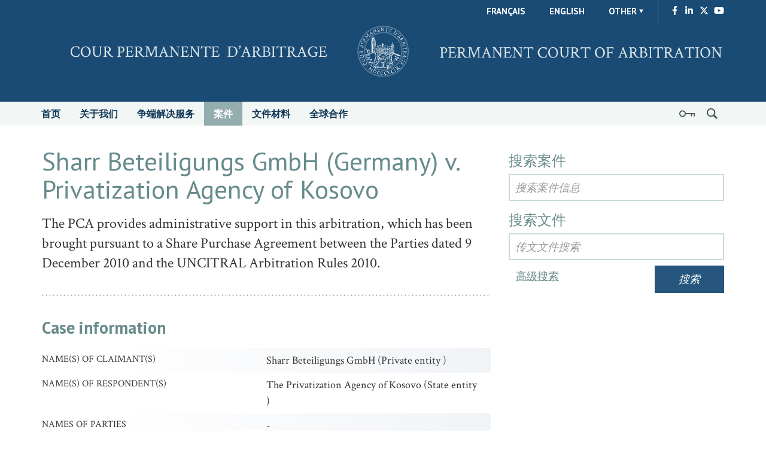

--- FILE ---
content_type: text/html; charset=UTF-8
request_url: https://pca-cpa.org/cn/cases/237/
body_size: 14762
content:
<!DOCTYPE html>
<html lang="cn" dir="ltr">
<head>
<meta charset="utf-8">
<meta http-equiv="X-UA-Compatible" content="IE=edge">
<title>Cases | PCA-CPA</title>
<meta id="viewport" name="viewport" content="width=1280">
<link rel="icon" type="image/png" href="https://docs.pca-cpa.org/2020/09/e61966bc-fav-trans.png">
<script>
if (screen.width < 768)
document.getElementById('viewport').setAttribute('content', 'width=device-width, initial-scale=1');
autoload = [];
</script>
<link rel="stylesheet" href="https://fonts.googleapis.com/css?family=Crimson+Text:400,400italic,600,600italic|PT+Sans:400,400italic,700" type="text/css" />
<link rel="stylesheet" href="https://pca-cpa.org/wp-content/themes/pca/style.css?2.3" type="text/css" />
<style>


header nav li.current-menu-item>a, header nav a:hover, header nav a.active, .login {
    background-color: #94adae !important;
}
header nav .icon-before-login::before {
	display: none !important;
}
header nav .icon-before-search::before, header nav .icon-before-login::before {
	display: none !important;
}
.icon-before-search.trigger {
	background-image: url(https://pca-cpa.org/wp-content/themes/pca/images/search-icon.svg) !important;
	background-size: 18px !important;
	background-position: center center !important;
	background-repeat: no-repeat !important;
	width: 40px !important;
	display: block !important;
	height: 40px !important;
}

a.icon-before-login {
	background-image: url(https://pca-cpa.org/wp-content/themes/pca/images/key-right.svg) !important;
	background-size: 26px !important;
	background-position: center center !important;
	background-repeat: no-repeat !important;
	width: 45px !important;
	display: block !important;
	height: 40px !important;
	z-index: 99999;
}
header nav a.icon-before-login:hover {
    color: #fff;
    background-image: url(https://pca-cpa.org/wp-content/themes/pca/images/key-right.svg)!important;
}header nav li.current-menu-item > a, header nav a:hover, header nav a.active, .login {
	background-color: #94adae !important;
	color: #fff;

}
header nav a.icon-before-login:hover {
    background-color: #94adae !important;
    background-image: url(https://pca-cpa.org/wp-content/themes/pca/images/key-right.svg) !important;
}
.logo_header {
  display:block;
  height:170px;
  margin:0;
  background-image:url('https://pca-cpa.org/wp-content/themes/pca/images/logo-pca-x2.png');
  background-size: contain;
  background-position: center; 
  background-repeat: no-repeat;
  filter:invert(0%);
  position:relative;
  opacity:.9;
}


</style>
  <meta name='robots' content='max-image-preview:large' />
<link rel="alternate" title="oEmbed (JSON)" type="application/json+oembed" href="https://pca-cpa.org/wp-json/oembed/1.0/embed?url=https%3A%2F%2Fpca-cpa.org%2Fcases%2F" />
<link rel="alternate" title="oEmbed (XML)" type="text/xml+oembed" href="https://pca-cpa.org/wp-json/oembed/1.0/embed?url=https%3A%2F%2Fpca-cpa.org%2Fcases%2F&#038;format=xml" />
<style id='wp-img-auto-sizes-contain-inline-css' type='text/css'>
img:is([sizes=auto i],[sizes^="auto," i]){contain-intrinsic-size:3000px 1500px}
/*# sourceURL=wp-img-auto-sizes-contain-inline-css */
</style>
<style id='wp-emoji-styles-inline-css' type='text/css'>

	img.wp-smiley, img.emoji {
		display: inline !important;
		border: none !important;
		box-shadow: none !important;
		height: 1em !important;
		width: 1em !important;
		margin: 0 0.07em !important;
		vertical-align: -0.1em !important;
		background: none !important;
		padding: 0 !important;
	}
/*# sourceURL=wp-emoji-styles-inline-css */
</style>
<style id='wp-block-library-inline-css' type='text/css'>
:root{--wp-block-synced-color:#7a00df;--wp-block-synced-color--rgb:122,0,223;--wp-bound-block-color:var(--wp-block-synced-color);--wp-editor-canvas-background:#ddd;--wp-admin-theme-color:#007cba;--wp-admin-theme-color--rgb:0,124,186;--wp-admin-theme-color-darker-10:#006ba1;--wp-admin-theme-color-darker-10--rgb:0,107,160.5;--wp-admin-theme-color-darker-20:#005a87;--wp-admin-theme-color-darker-20--rgb:0,90,135;--wp-admin-border-width-focus:2px}@media (min-resolution:192dpi){:root{--wp-admin-border-width-focus:1.5px}}.wp-element-button{cursor:pointer}:root .has-very-light-gray-background-color{background-color:#eee}:root .has-very-dark-gray-background-color{background-color:#313131}:root .has-very-light-gray-color{color:#eee}:root .has-very-dark-gray-color{color:#313131}:root .has-vivid-green-cyan-to-vivid-cyan-blue-gradient-background{background:linear-gradient(135deg,#00d084,#0693e3)}:root .has-purple-crush-gradient-background{background:linear-gradient(135deg,#34e2e4,#4721fb 50%,#ab1dfe)}:root .has-hazy-dawn-gradient-background{background:linear-gradient(135deg,#faaca8,#dad0ec)}:root .has-subdued-olive-gradient-background{background:linear-gradient(135deg,#fafae1,#67a671)}:root .has-atomic-cream-gradient-background{background:linear-gradient(135deg,#fdd79a,#004a59)}:root .has-nightshade-gradient-background{background:linear-gradient(135deg,#330968,#31cdcf)}:root .has-midnight-gradient-background{background:linear-gradient(135deg,#020381,#2874fc)}:root{--wp--preset--font-size--normal:16px;--wp--preset--font-size--huge:42px}.has-regular-font-size{font-size:1em}.has-larger-font-size{font-size:2.625em}.has-normal-font-size{font-size:var(--wp--preset--font-size--normal)}.has-huge-font-size{font-size:var(--wp--preset--font-size--huge)}.has-text-align-center{text-align:center}.has-text-align-left{text-align:left}.has-text-align-right{text-align:right}.has-fit-text{white-space:nowrap!important}#end-resizable-editor-section{display:none}.aligncenter{clear:both}.items-justified-left{justify-content:flex-start}.items-justified-center{justify-content:center}.items-justified-right{justify-content:flex-end}.items-justified-space-between{justify-content:space-between}.screen-reader-text{border:0;clip-path:inset(50%);height:1px;margin:-1px;overflow:hidden;padding:0;position:absolute;width:1px;word-wrap:normal!important}.screen-reader-text:focus{background-color:#ddd;clip-path:none;color:#444;display:block;font-size:1em;height:auto;left:5px;line-height:normal;padding:15px 23px 14px;text-decoration:none;top:5px;width:auto;z-index:100000}html :where(.has-border-color){border-style:solid}html :where([style*=border-top-color]){border-top-style:solid}html :where([style*=border-right-color]){border-right-style:solid}html :where([style*=border-bottom-color]){border-bottom-style:solid}html :where([style*=border-left-color]){border-left-style:solid}html :where([style*=border-width]){border-style:solid}html :where([style*=border-top-width]){border-top-style:solid}html :where([style*=border-right-width]){border-right-style:solid}html :where([style*=border-bottom-width]){border-bottom-style:solid}html :where([style*=border-left-width]){border-left-style:solid}html :where(img[class*=wp-image-]){height:auto;max-width:100%}:where(figure){margin:0 0 1em}html :where(.is-position-sticky){--wp-admin--admin-bar--position-offset:var(--wp-admin--admin-bar--height,0px)}@media screen and (max-width:600px){html :where(.is-position-sticky){--wp-admin--admin-bar--position-offset:0px}}

/*# sourceURL=wp-block-library-inline-css */
</style><style id='global-styles-inline-css' type='text/css'>
:root{--wp--preset--aspect-ratio--square: 1;--wp--preset--aspect-ratio--4-3: 4/3;--wp--preset--aspect-ratio--3-4: 3/4;--wp--preset--aspect-ratio--3-2: 3/2;--wp--preset--aspect-ratio--2-3: 2/3;--wp--preset--aspect-ratio--16-9: 16/9;--wp--preset--aspect-ratio--9-16: 9/16;--wp--preset--color--black: #000000;--wp--preset--color--cyan-bluish-gray: #abb8c3;--wp--preset--color--white: #ffffff;--wp--preset--color--pale-pink: #f78da7;--wp--preset--color--vivid-red: #cf2e2e;--wp--preset--color--luminous-vivid-orange: #ff6900;--wp--preset--color--luminous-vivid-amber: #fcb900;--wp--preset--color--light-green-cyan: #7bdcb5;--wp--preset--color--vivid-green-cyan: #00d084;--wp--preset--color--pale-cyan-blue: #8ed1fc;--wp--preset--color--vivid-cyan-blue: #0693e3;--wp--preset--color--vivid-purple: #9b51e0;--wp--preset--gradient--vivid-cyan-blue-to-vivid-purple: linear-gradient(135deg,rgb(6,147,227) 0%,rgb(155,81,224) 100%);--wp--preset--gradient--light-green-cyan-to-vivid-green-cyan: linear-gradient(135deg,rgb(122,220,180) 0%,rgb(0,208,130) 100%);--wp--preset--gradient--luminous-vivid-amber-to-luminous-vivid-orange: linear-gradient(135deg,rgb(252,185,0) 0%,rgb(255,105,0) 100%);--wp--preset--gradient--luminous-vivid-orange-to-vivid-red: linear-gradient(135deg,rgb(255,105,0) 0%,rgb(207,46,46) 100%);--wp--preset--gradient--very-light-gray-to-cyan-bluish-gray: linear-gradient(135deg,rgb(238,238,238) 0%,rgb(169,184,195) 100%);--wp--preset--gradient--cool-to-warm-spectrum: linear-gradient(135deg,rgb(74,234,220) 0%,rgb(151,120,209) 20%,rgb(207,42,186) 40%,rgb(238,44,130) 60%,rgb(251,105,98) 80%,rgb(254,248,76) 100%);--wp--preset--gradient--blush-light-purple: linear-gradient(135deg,rgb(255,206,236) 0%,rgb(152,150,240) 100%);--wp--preset--gradient--blush-bordeaux: linear-gradient(135deg,rgb(254,205,165) 0%,rgb(254,45,45) 50%,rgb(107,0,62) 100%);--wp--preset--gradient--luminous-dusk: linear-gradient(135deg,rgb(255,203,112) 0%,rgb(199,81,192) 50%,rgb(65,88,208) 100%);--wp--preset--gradient--pale-ocean: linear-gradient(135deg,rgb(255,245,203) 0%,rgb(182,227,212) 50%,rgb(51,167,181) 100%);--wp--preset--gradient--electric-grass: linear-gradient(135deg,rgb(202,248,128) 0%,rgb(113,206,126) 100%);--wp--preset--gradient--midnight: linear-gradient(135deg,rgb(2,3,129) 0%,rgb(40,116,252) 100%);--wp--preset--font-size--small: 13px;--wp--preset--font-size--medium: 20px;--wp--preset--font-size--large: 36px;--wp--preset--font-size--x-large: 42px;--wp--preset--spacing--20: 0.44rem;--wp--preset--spacing--30: 0.67rem;--wp--preset--spacing--40: 1rem;--wp--preset--spacing--50: 1.5rem;--wp--preset--spacing--60: 2.25rem;--wp--preset--spacing--70: 3.38rem;--wp--preset--spacing--80: 5.06rem;--wp--preset--shadow--natural: 6px 6px 9px rgba(0, 0, 0, 0.2);--wp--preset--shadow--deep: 12px 12px 50px rgba(0, 0, 0, 0.4);--wp--preset--shadow--sharp: 6px 6px 0px rgba(0, 0, 0, 0.2);--wp--preset--shadow--outlined: 6px 6px 0px -3px rgb(255, 255, 255), 6px 6px rgb(0, 0, 0);--wp--preset--shadow--crisp: 6px 6px 0px rgb(0, 0, 0);}:where(.is-layout-flex){gap: 0.5em;}:where(.is-layout-grid){gap: 0.5em;}body .is-layout-flex{display: flex;}.is-layout-flex{flex-wrap: wrap;align-items: center;}.is-layout-flex > :is(*, div){margin: 0;}body .is-layout-grid{display: grid;}.is-layout-grid > :is(*, div){margin: 0;}:where(.wp-block-columns.is-layout-flex){gap: 2em;}:where(.wp-block-columns.is-layout-grid){gap: 2em;}:where(.wp-block-post-template.is-layout-flex){gap: 1.25em;}:where(.wp-block-post-template.is-layout-grid){gap: 1.25em;}.has-black-color{color: var(--wp--preset--color--black) !important;}.has-cyan-bluish-gray-color{color: var(--wp--preset--color--cyan-bluish-gray) !important;}.has-white-color{color: var(--wp--preset--color--white) !important;}.has-pale-pink-color{color: var(--wp--preset--color--pale-pink) !important;}.has-vivid-red-color{color: var(--wp--preset--color--vivid-red) !important;}.has-luminous-vivid-orange-color{color: var(--wp--preset--color--luminous-vivid-orange) !important;}.has-luminous-vivid-amber-color{color: var(--wp--preset--color--luminous-vivid-amber) !important;}.has-light-green-cyan-color{color: var(--wp--preset--color--light-green-cyan) !important;}.has-vivid-green-cyan-color{color: var(--wp--preset--color--vivid-green-cyan) !important;}.has-pale-cyan-blue-color{color: var(--wp--preset--color--pale-cyan-blue) !important;}.has-vivid-cyan-blue-color{color: var(--wp--preset--color--vivid-cyan-blue) !important;}.has-vivid-purple-color{color: var(--wp--preset--color--vivid-purple) !important;}.has-black-background-color{background-color: var(--wp--preset--color--black) !important;}.has-cyan-bluish-gray-background-color{background-color: var(--wp--preset--color--cyan-bluish-gray) !important;}.has-white-background-color{background-color: var(--wp--preset--color--white) !important;}.has-pale-pink-background-color{background-color: var(--wp--preset--color--pale-pink) !important;}.has-vivid-red-background-color{background-color: var(--wp--preset--color--vivid-red) !important;}.has-luminous-vivid-orange-background-color{background-color: var(--wp--preset--color--luminous-vivid-orange) !important;}.has-luminous-vivid-amber-background-color{background-color: var(--wp--preset--color--luminous-vivid-amber) !important;}.has-light-green-cyan-background-color{background-color: var(--wp--preset--color--light-green-cyan) !important;}.has-vivid-green-cyan-background-color{background-color: var(--wp--preset--color--vivid-green-cyan) !important;}.has-pale-cyan-blue-background-color{background-color: var(--wp--preset--color--pale-cyan-blue) !important;}.has-vivid-cyan-blue-background-color{background-color: var(--wp--preset--color--vivid-cyan-blue) !important;}.has-vivid-purple-background-color{background-color: var(--wp--preset--color--vivid-purple) !important;}.has-black-border-color{border-color: var(--wp--preset--color--black) !important;}.has-cyan-bluish-gray-border-color{border-color: var(--wp--preset--color--cyan-bluish-gray) !important;}.has-white-border-color{border-color: var(--wp--preset--color--white) !important;}.has-pale-pink-border-color{border-color: var(--wp--preset--color--pale-pink) !important;}.has-vivid-red-border-color{border-color: var(--wp--preset--color--vivid-red) !important;}.has-luminous-vivid-orange-border-color{border-color: var(--wp--preset--color--luminous-vivid-orange) !important;}.has-luminous-vivid-amber-border-color{border-color: var(--wp--preset--color--luminous-vivid-amber) !important;}.has-light-green-cyan-border-color{border-color: var(--wp--preset--color--light-green-cyan) !important;}.has-vivid-green-cyan-border-color{border-color: var(--wp--preset--color--vivid-green-cyan) !important;}.has-pale-cyan-blue-border-color{border-color: var(--wp--preset--color--pale-cyan-blue) !important;}.has-vivid-cyan-blue-border-color{border-color: var(--wp--preset--color--vivid-cyan-blue) !important;}.has-vivid-purple-border-color{border-color: var(--wp--preset--color--vivid-purple) !important;}.has-vivid-cyan-blue-to-vivid-purple-gradient-background{background: var(--wp--preset--gradient--vivid-cyan-blue-to-vivid-purple) !important;}.has-light-green-cyan-to-vivid-green-cyan-gradient-background{background: var(--wp--preset--gradient--light-green-cyan-to-vivid-green-cyan) !important;}.has-luminous-vivid-amber-to-luminous-vivid-orange-gradient-background{background: var(--wp--preset--gradient--luminous-vivid-amber-to-luminous-vivid-orange) !important;}.has-luminous-vivid-orange-to-vivid-red-gradient-background{background: var(--wp--preset--gradient--luminous-vivid-orange-to-vivid-red) !important;}.has-very-light-gray-to-cyan-bluish-gray-gradient-background{background: var(--wp--preset--gradient--very-light-gray-to-cyan-bluish-gray) !important;}.has-cool-to-warm-spectrum-gradient-background{background: var(--wp--preset--gradient--cool-to-warm-spectrum) !important;}.has-blush-light-purple-gradient-background{background: var(--wp--preset--gradient--blush-light-purple) !important;}.has-blush-bordeaux-gradient-background{background: var(--wp--preset--gradient--blush-bordeaux) !important;}.has-luminous-dusk-gradient-background{background: var(--wp--preset--gradient--luminous-dusk) !important;}.has-pale-ocean-gradient-background{background: var(--wp--preset--gradient--pale-ocean) !important;}.has-electric-grass-gradient-background{background: var(--wp--preset--gradient--electric-grass) !important;}.has-midnight-gradient-background{background: var(--wp--preset--gradient--midnight) !important;}.has-small-font-size{font-size: var(--wp--preset--font-size--small) !important;}.has-medium-font-size{font-size: var(--wp--preset--font-size--medium) !important;}.has-large-font-size{font-size: var(--wp--preset--font-size--large) !important;}.has-x-large-font-size{font-size: var(--wp--preset--font-size--x-large) !important;}
/*# sourceURL=global-styles-inline-css */
</style>

<style id='classic-theme-styles-inline-css' type='text/css'>
/*! This file is auto-generated */
.wp-block-button__link{color:#fff;background-color:#32373c;border-radius:9999px;box-shadow:none;text-decoration:none;padding:calc(.667em + 2px) calc(1.333em + 2px);font-size:1.125em}.wp-block-file__button{background:#32373c;color:#fff;text-decoration:none}
/*# sourceURL=/wp-includes/css/classic-themes.min.css */
</style>
<link rel='stylesheet' id='contact-form-7-css' href='https://pca-cpa.org/wp-content/plugins/contact-form-7/includes/css/styles.css?ver=6.1.4' type='text/css' media='all' />
<link rel='stylesheet' id='wpa-css-css' href='https://pca-cpa.org/wp-content/plugins/honeypot/includes/css/wpa.css?ver=2.3.04' type='text/css' media='all' />
<script type="text/javascript" src="https://pca-cpa.org/wp-includes/js/jquery/jquery.min.js?ver=3.7.1" id="jquery-core-js"></script>
<script type="text/javascript" src="https://pca-cpa.org/wp-includes/js/jquery/jquery-migrate.min.js?ver=3.4.1" id="jquery-migrate-js"></script>
<link rel="https://api.w.org/" href="https://pca-cpa.org/wp-json/" /><link rel="alternate" title="JSON" type="application/json" href="https://pca-cpa.org/wp-json/wp/v2/pages/829" /><link rel="EditURI" type="application/rsd+xml" title="RSD" href="https://pca-cpa.org/xmlrpc.php?rsd" />
<meta name="generator" content="WordPress 6.9" />
<link rel="canonical" href="https://pca-cpa.org/cases/" />
<link rel='shortlink' href='https://pca-cpa.org/?p=829' />
<link rel="icon" href="https://docs.pca-cpa.org/2024/07/684061ea-cropped-c18681cf-pca__logo-32x32.jpeg" sizes="32x32" />
<link rel="icon" href="https://docs.pca-cpa.org/2024/07/684061ea-cropped-c18681cf-pca__logo-192x192.jpeg" sizes="192x192" />
<link rel="apple-touch-icon" href="https://docs.pca-cpa.org/2024/07/684061ea-cropped-c18681cf-pca__logo-180x180.jpeg" />
<meta name="msapplication-TileImage" content="https://docs.pca-cpa.org/2024/07/684061ea-cropped-c18681cf-pca__logo-270x270.jpeg" />
</head>
<body>
<header class="header">
	<div class="header-bg">
		<div class="container hidden-phone">
			<div id="language-selector">
				<ul>
						<li><a data-lang="fr" href="/fr/cases/237/">Français</a></li>
							<li><a data-lang="en" href="/en/cases/237/">English</a></li>					<li class="menu-item-has-children other-lang trigger">
						<a>Other</a>
						<ul class="sub-menu">
						<li><a data-lang="ar" title="Arabic" href="/ar/cases/237/">العربية</a></li>
						<li><a data-lang="cn" title="Chinese" href="/cn/cases/237/">中文</a></li>
						<li><a data-lang="es" title="Spanish" href="/es/cases/237/">Español</a></li>
						<li><a data-lang="ru" title="Russian" href="/ru/cases/237/">Pусский</a></li>
						</ul>
					</li>
					<li class="social">
						<a href="https://www.facebook.com/Permanent-Court-of-Arbitration-836184839759275/" target="_blank">
							<svg xmlns="http://www.w3.org/2000/svg" height="1em" viewBox="0 0 320 512"><!--! Font Awesome Free 6.4.0 by @fontawesome - https://fontawesome.com License - https://fontawesome.com/license (Commercial License) Copyright 2023 Fonticons, Inc. --><style>svg{fill:#ffffff}</style><path d="M279.14 288l14.22-92.66h-88.91v-60.13c0-25.35 12.42-50.06 52.24-50.06h40.42V6.26S260.43 0 225.36 0c-73.22 0-121.08 44.38-121.08 124.72v70.62H22.89V288h81.39v224h100.17V288z"/></svg>
						</a>
						<a href="https://www.linkedin.com/company/105228" target="_blank">
						<svg xmlns="http://www.w3.org/2000/svg" height="1em" viewBox="0 0 448 512"><!--! Font Awesome Free 6.4.0 by @fontawesome - https://fontawesome.com License - https://fontawesome.com/license (Commercial License) Copyright 2023 Fonticons, Inc. --><style>svg{fill:#ffffff}</style><path d="M100.28 448H7.4V148.9h92.88zM53.79 108.1C24.09 108.1 0 83.5 0 53.8a53.79 53.79 0 0 1 107.58 0c0 29.7-24.1 54.3-53.79 54.3zM447.9 448h-92.68V302.4c0-34.7-.7-79.2-48.29-79.2-48.29 0-55.69 37.7-55.69 76.7V448h-92.78V148.9h89.08v40.8h1.3c12.4-23.5 42.69-48.3 87.88-48.3 94 0 111.28 61.9 111.28 142.3V448z"/></svg>
						</a>
						<a href="https://twitter.com/PCA_CPA" target="_blank">
						<svg xmlns="http://www.w3.org/2000/svg" height="1em" viewBox="0 0 512 512"><!--! Font Awesome Free 6.4.2 by @fontawesome - https://fontawesome.com License - https://fontawesome.com/license (Commercial License) Copyright 2023 Fonticons, Inc. --><style>svg{fill:#ffffff}</style><path d="M389.2 48h70.6L305.6 224.2 487 464H345L233.7 318.6 106.5 464H35.8L200.7 275.5 26.8 48H172.4L272.9 180.9 389.2 48zM364.4 421.8h39.1L151.1 88h-42L364.4 421.8z"/></svg>
						</a>
						<a href="https://www.youtube.com/@PCA-CPA" target="_blank">
						<svg xmlns="http://www.w3.org/2000/svg" height="1em" viewBox="0 0 576 512"><!--! Font Awesome Free 6.4.0 by @fontawesome - https://fontawesome.com License - https://fontawesome.com/license (Commercial License) Copyright 2023 Fonticons, Inc. --><style>svg{fill:#ffffff}</style><path d="M549.655 124.083c-6.281-23.65-24.787-42.276-48.284-48.597C458.781 64 288 64 288 64S117.22 64 74.629 75.486c-23.497 6.322-42.003 24.947-48.284 48.597-11.412 42.867-11.412 132.305-11.412 132.305s0 89.438 11.412 132.305c6.281 23.65 24.787 41.5 48.284 47.821C117.22 448 288 448 288 448s170.78 0 213.371-11.486c23.497-6.321 42.003-24.171 48.284-47.821 11.412-42.867 11.412-132.305 11.412-132.305s0-89.438-11.412-132.305zm-317.51 213.508V175.185l142.739 81.205-142.739 81.201z"/></svg>
						</a>
					</li>
				</ul>
			</div>
			<a href="/" class="logo_header"></a>
		</div>
		<div class="container visible-phone">
			<div class="logo-small">
				<a href="https://pca-cpa.org">Permanent Court of Arbitration</a>
			</div>
		</div>
	</div>
	<a class="icon-before-menu trigger"></a>
	<div class="menu-bg">
		<div class="container">
			<div class="visible-phone">
				<div class="menu-header">
					<div class="menu-title">Menu</div>
					<a class="icon-before-language-selector trigger"></a>
					<ul class="language-selector-phone">
							<li><a href="/fr/home">Français</a></li>
								<li><a href="/en/home">English</a></li>					</ul>
					<a class="icon-before-search trigger"></a>
					<form class="search-phone"  action="/cn/search/">
						<input type="search" class="search-field" name="q" placeholder="请输入关键词">
					</form>
				</div>
			</div>
			<nav>
				<ul>
						<li>
							<a  href="/cn/home/">首页</a>
						</li>
						<li>
							<a  href="/cn/about/">关于我们</a>
						</li>
						<li>
							<a  href="/cn/services/">争端解决服务</a>
						</li>
						<li>
							<a class=" active " href="/cn/cases/">案件</a>
						</li>
						<li>
							<a  href="/cn/resources/pca-conventions-and-rules/">文件材料</a>
						</li>
						<li>
							<a  href="/cn/relations/">全球合作</a>
						</li>
						<li class="aside">
							<a class="icon-before-search trigger"></a>
							<div class="search-bg cf">
								<div class="container">
									<div class="search">
										<form action="/cn/search/">
											<input type="search" class="search-field" name="q" placeholder="请输入关键词">
											<input type="submit" class="search-submit" value="Search">
										</form>
									</div>
								</div>
							</div>
						</li>
						<li class="aside">
							<a class="icon-before-login" href="/cn/member-states-section/meetings/"></a>
						</li>
					</ul>			</nav>
		</div>
	</div>
</header>
<div id="main">
	<div class="container padding">
		<div class="row">
		<div id="tab-container" data-page="cases-237" class="page faq cases col-md-8">
					<h1>Sharr Beteiligungs GmbH (Germany) v. Privatization Agency of Kosovo</h1>
			<p><span>The PCA provides administrative support in this arbitration, which has been brought pursuant to a Share Purchase Agreement between the Parties dated 9 December 2010 and the UNCITRAL Arbitration Rules 2010.</span></p>

			<hr>
			<h4>Case information</h4>	<table class="alt-style case">
		<tr>
			<td>Name(s) of Claimant(s)</td>
			<td>
			Sharr Beteiligungs GmbH (Private entity )<br>			</td>
		</tr>
		<tr>
			<td>Name(s) of Respondent(s)</td>
			<td>
			The Privatization Agency of Kosovo (State entity )			</td>
		</tr>
		<tr>
			<td>Names of Parties</td>
			<td>
				-			</td>
		</tr>
		<tr>
			<td>Case number</td>
			<td>2020-02</td>
		</tr>
		<tr>
			<td>Administering institution</td>
			<td>Permanent Court of Arbitration (PCA)</td>
		</tr>
		<tr>
			<td>Case status</td>
			<td>Concluded</td>
		</tr>
		<tr>
			<td>Type of case</td>
			<td>Contract-based arbitration</td>
		</tr>
		<tr>
			<td>Subject matter or economic sector</td>
			<td>
				Manufacturing			</td>
		</tr>
		<tr>
			<td>Procedural rules</td>
			<td>UNCITRAL Arbitration Rules 2010</td>
		</tr>
		<tr>
			<td>Treaty or contract under which proceedings were commenced</td>
			<td>
				<p>Contract<br></p>			</td>
		</tr>
		<tr>
			<td>Language of Proceeding</td>
			<td>
				English <br>			</td>
		</tr>
		<tr>
			<td>Seat of Arbitration  (by Country)</td>
			<td>Austria</td>
		</tr>
		<tr>
			<td>Arbitrator(s), Conciliator(s), Other Neutral(s)</td>
			<td><p><span>Mr. Stephen L. Drymer<br /> Mr. Bartosz Krużewski<br /> Ms. Maria Vicien-Milburn</span></p></td>
		</tr>
		<tr>
			<td>Representatives of the Claimant(s)</td>
			<td>
				<p>Mr. Georgios Petrochilos QC<br />Ms. Amelia Keene (to May 2021)<br />Mr. Ilija Mitrev Penushliski (from January 2021)<br />Ms. Elizabeth Chan (to January 2022)<br />Ms. Janet (Hyun Jeong) Kim (to October 2020)<br />Ms. Zara Desai<br />THREE CROWNS LLP</p>
<p>Mr. Dastid Pallaska<br />Ms. Afrore Shaipi<br />PALLASKA &amp; ASSOCIATES LLC</p>
<p>Mr. Stratos Voulgaridis<br />SHARR BETEILIGUNGS GMBH / Titan Group</p>			</td>
		</tr>
		<tr>
			<td>Representatives of the Respondent(s)</td>
			<td>
				<p>Mr. Luka Misetic<br />Mr. Stephen Anway<br />Mr. Mark Stadnyk<br />SQUIRE PATTON BOGGS (US) LLP</p>
<p>Mr. Rostislav Pekař<br />Mr. Matej Pustay<br />Mr. David Seidl<br />SQUIRE PATTON BOGGS S.R.O., ADVOKÁTNÍ KANCELÁŘ</p>
<p>Mr. Stephan Adell<br />SQUIRE PATTON BOGGS UK LLP</p>
<p>Ms. Eva Cibulková<br />SQUIRE PATTON BOGGS S.R.O.</p>
<p>Mr. Avni Jashari<br />Mr. Arben Limani<br />Mr. Armend Hamzaj<br />PRIVATIZATION AGENCY OF KOSOVO</p>			</td>
		</tr>
		<tr>
			<td>Representatives of the Parties</td>
			<td></td>
		</tr>

		<tr>
			<td>Number of Arbitrators in case</td>
			<td>3</td>
		</tr>
		<tr>
			<td>Date of commencement of proceeding</td>
			<td>
			29 January 2019			</td>
		</tr>
		<tr>
			<td>Date of issue of final award</td>
			<td>
				-			</td>
		</tr>
		<tr>
			<td>Length of Proceedings</td>
			<td>Pending</td>
		</tr>
		<tr>
			<td>Additional notes</td>
			<td>
				-			</td>
		</tr>
	</table>

				</div>
			<div class="col-md-4">
				<form id="api-search" action="/cn/cases/" method="post" class="api">
					<h3 class="light">搜索案件</h3>
					<input type="text" id="case_string" class="spinner" placeholder="搜索案件信息" name="t" value="">
					<h3 class="light">搜索文件</h3>
					<input type="text" id="docs_string" class="spinner" placeholder="传文文件搜索" name="t">
										<a id="add-param">高级搜索</a>
					<div id="params">
						<div>
							<h5>Case status</h5>
							<select class="param" name="status">
								<option value="0">-- All cases --</option>
								<option value="2">Concluded</option>
								<option value="1">Pending</option>
							</select>
						</div>
						<div>
							<h5>Type of case</h5>
							<select class="param" name="casetype">
								<option value="0">-- All types--</option>
								<option value="1">Interstate arbitrations</option>
								<option value="5">Interstate conciliations</option>
								<option value="6">Other interstate proceedings</option>
								<option value="2">Investor-state arbitrations</option>
								<option value="3">Contract-based arbitrations</option>
								<option value="9">Contract-based mediations/conciliations</option>
								<option value="4">Other proceedings</option>
							</select>
						</div>
						<div>
							<h5>Name(s) of claimant(s)</h5>
							<input class="param" name="nameofclaimant" type="text">
						</div>
						<div>
							<h5>Name(s) of respondent(s)</h5>
							<input class="param" name="nameofrespondent" value="" type="text">
						</div>
						<div>
							<h5>Names of parties</h5>
							<input class="param" name="nameofparty" type="text">
						</div>
						<div>
							<h5>Case number</h5>
							<input class="param" name="casenumber" type="text">
						</div>
						<div>
							<h5>Administering institution</h5>
							<select class="param" name="admininstitution">
								<option value="0">-- All --</option>
								<option value="10">- Other -</option>
								<option value="1">Ad hoc</option>
								<option value="2">Arbitration Institute of the Stockholm Chamber of Commerce (SCC)</option>
								<option value="3">Cairo Regional Center for International Commercial Arbitration (CRCICA)</option>
								<option value="11">Hong Kong International Arbitration Centre (HKIAC)</option>
								<option value="5">International Centre for Settlement of Investment Disputes (ICSID)</option>
								<option value="4">International Chamber of Commerce (ICC)</option>
								<option value="6">Kuala Lumpur Regional Centre for Commercial Arbitration (RCAKL)</option>
								<option value="7">London Court of International Arbitration (LCIA)</option>
								<option value="8">Permanent Court of Arbitration (PCA)</option>
								<option value="9">Singapore International Arbitration Centre (SIAC)</option>
							</select>
						</div>
						<div>
							<h5>Subject matter or economic sector</h5>
							<select class="param" name="economicsector">
								 <option value="0">-- All --</option>
								 <option value="1">- Other -</option>
								 <option value="10">Accommodation and food service</option>
								 <option value="15">Administrative and support service</option>
								 <option value="2">Agriculture, forestry and fishing</option>
								 <option value="19">Arts, entertainment and recreation</option>
								 <option value="23">Border delimitation</option>
								 <option value="31">Claims commission</option>
								 <option value="7">Construction</option>
								 <option value="17">Education</option>
								 <option value="5">Electricity/Power</option>
								 <option value="24">Environmental disputes</option>
								 <option value="12">Financial and insurance</option>
								 <option value="18">Human health and social work</option>
								 <option value="11">Information and communication</option>
								 <option value="32">International environmental law</option>
								 <option value="33">International investment law</option>
								 <option value="30">Land border delimitation</option>
								 <option value="25">Law of the sea</option>
								 <option value="4">Manufacturing</option>
								 <option value="29">Maritime boundary delimitation</option>
								 <option value="3">Mining and quarrying</option>
								 <option value="35">Oil and gas</option>
								 <option value="20">Other service</option>
								 <option value="22">Pharmaceutical</option>
								 <option value="26">Post-conflict situations</option>
								 <option value="14">Professional, scientific and technical</option>
								 <option value="13">Real estate</option>
								 <option value="21">Telecommunications</option>
								 <option value="34">Tourism</option>
								 <option value="9">Transportation and storage</option>
								 <option value="27">Treaty interpretation</option>
								 <option value="28">Treaty law</option>
								 <option value="6">Water supply; sewerage, waste management and remediation</option>
							</select>
						</div>
						<div>
							<h5>Procedural rules</h5>
							<select class="param" name="rap">
								<option value="0">-- All --</option>
								<option value="1">- Other -</option>
								<option value="17">1899 Convention for the Pacific Settlement of International Disputes</option>
								<option value="16">1907 Convention for the Pacific Settlement of International Disputes</option>
								<option value="15">Ad Hoc Rules of Procedure</option>
								<option value="5">Permanent Court of Arbitration (PCA) Arbitration Rules 2012</option>
								<option value="10">Permanent Court of Arbitration Optional Conciliation Rules </option>
								<option value="7">Permanent Court of Arbitration Optional Rules for Arbitrating Disputes between Two Parties of Which Only One Is a State</option>
								<option value="6">Permanent Court of Arbitration Optional Rules for Arbitrating Disputes between Two States</option>
								<option value="9">Permanent Court of Arbitration Optional Rules for Arbitration between International Organizations and Private Parties</option>
								<option value="8">Permanent Court of Arbitration Optional Rules for Arbitration Involving International Organizations and States </option>
								<option value="12">Permanent Court of Arbitration Optional Rules for Arbitration of Disputes Relating to Natural Resources and the Environment</option>
								<option value="14">Permanent Court of Arbitration Optional Rules for Arbitration of Disputes Relating to Outer Space Activities </option>
								<option value="13">Permanent Court of Arbitration Optional Rules for Conciliation of Disputes Relating to Natural Resources and the Environment </option>
								<option value="11">Permanent Court of Arbitration Optional Rules for Fact-finding Commissions of Inquiry</option>
								<option value="2">UNCITRAL Arbitration Rules 1976</option>
								<option value="3">UNCITRAL Arbitration Rules 2010</option>
								<option value="4">UNCITRAL Arbitration Rules 2013</option>
								<option value="18">UNCITRAL Rules on Transparency in Treaty-based Investor-State Arbitration 2013</option>
							</select>
						</div>
						<div>
							<h5>Parties</h5>
							<select class="param" name="clairmanttype">
								<option value="0">-- All claimants --</option>
								<option value="6">- N/A -</option>
								<option value="5">- Other -</option>
								<option value="4">International organization </option>
								<option value="3">Private entity </option>
								<option value="1">State</option>
								<option value="2">State entity </option>
							</select>
							<select class="param" name="respondenttype">
								<option value="0">-- All respondents --</option>
								<option value="6">- N/A -</option>
								<option value="5">- Other -</option>
								<option value="4">International organization </option>
								<option value="3">Private entity </option>
								<option value="1">State</option>
								<option value="2">State entity </option>
							</select>
							<select class="param" name="namepartytype">
								<option value="0">-- All parties --</option>
								<option value="6">- N/A -</option>
								<option value="5">- Other -</option>
								<option value="4">International organization </option>
								<option value="3">Private entity </option>
								<option value="1">State</option>
								<option value="2">State entity </option>
							</select>
						</div>
						<div>
							<h5>Treaty or contract of proceedings</h5>
							<select class="param" name="country1">
								<option value="0">-- All countries --</option>
			<option value="196">- N/A -</option>
			<option value="3">Afghanistan</option>
			<option value="4">Albania</option>
			<option value="5">Algeria</option>
			<option value="6">Andorra</option>
			<option value="7">Angola</option>
			<option value="8">Antigua and Barbados</option>
			<option value="9">Argentina</option>
			<option value="10">Armenia</option>
			<option value="11">Australia</option>
			<option value="12">Austria</option>
			<option value="13">Azerbaijan</option>
			<option value="14">Bahamas</option>
			<option value="15">Bahrain</option>
			<option value="16">Bangladesh</option>
			<option value="17">Barbados</option>
			<option value="18">Belarus</option>
			<option value="19">Belgium</option>
			<option value="20">Belize</option>
			<option value="21">Benin</option>
			<option value="22">Bhutan</option>
			<option value="23">Bolivia</option>
			<option value="24">Bosnia and Herzegovina</option>
			<option value="25">Botswana</option>
			<option value="26">Brazil</option>
			<option value="27">Brunei Darussalam</option>
			<option value="28">Bulgaria</option>
			<option value="29">Burkina Faso</option>
			<option value="30">Burundi</option>
			<option value="31">Cambodia</option>
			<option value="32">Cameroon</option>
			<option value="33">Canada</option>
			<option value="34">Cape Verde</option>
			<option value="35">Central African Republic</option>
			<option value="36">Chad</option>
			<option value="37">Chile</option>
			<option value="38">China</option>
			<option value="39">Colombia</option>
			<option value="40">Comoros</option>
			<option value="41">Congo</option>
			<option value="42">Congo, Democratic Republic of</option>
			<option value="43">Costa Rica</option>
			<option value="44">Côte d</option>
			<option value="45">Croatia</option>
			<option value="46">Cuba</option>
			<option value="47">Cyprus</option>
			<option value="48">Czech Republic</option>
			<option value="49">Denmark</option>
			<option value="50">Djibouti</option>
			<option value="51">Dominica</option>
			<option value="52">Dominican Republic</option>
			<option value="53">Ecuador</option>
			<option value="54">Egypt</option>
			<option value="55">El Salvador</option>
			<option value="56">Equatorial Guinea</option>
			<option value="57">Eritrea</option>
			<option value="58">Estonia</option>
			<option value="59">Ethiopia</option>
			<option value="60">Fiji</option>
			<option value="61">Finland</option>
			<option value="62">France</option>
			<option value="63">Gabon</option>
			<option value="64">Gambia</option>
			<option value="65">Georgia</option>
			<option value="66">Germany</option>
			<option value="67">Ghana</option>
			<option value="68">Greece</option>
			<option value="69">Grenada</option>
			<option value="70">Guatemala</option>
			<option value="71">Guinea</option>
			<option value="72">Guinea Bissau</option>
			<option value="73">Guyana</option>
			<option value="74">Haiti</option>
			<option value="75">Honduras</option>
			<option value="76">Hungary</option>
			<option value="77">Iceland</option>
			<option value="78">India</option>
			<option value="79">Indonesia</option>
			<option value="80">Iran</option>
			<option value="81">Iraq</option>
			<option value="82">Ireland</option>
			<option value="83">Israel</option>
			<option value="84">Italy</option>
			<option value="85">Jamaica</option>
			<option value="86">Japan</option>
			<option value="87">Jordan</option>
			<option value="88">Kazakhstan</option>
			<option value="89">Kenya</option>
			<option value="90">Kiribati</option>
			<option value="91">Korea, Democratic People’s Republic of</option>
			<option value="92">Korea, Republic of</option>
			<option value="93">Kuwait</option>
			<option value="94">Kyrgyzstan</option>
			<option value="95">Laos</option>
			<option value="96">Latvia</option>
			<option value="97">Lebanon</option>
			<option value="98">Lesotho</option>
			<option value="99">Liberia</option>
			<option value="100">Libya</option>
			<option value="101">Liechtenstein</option>
			<option value="102">Lithuania</option>
			<option value="103">Luxembourg</option>
			<option value="104">Madagascar</option>
			<option value="105">Malawi</option>
			<option value="106">Malaysia</option>
			<option value="107">Maldives</option>
			<option value="108">Mali</option>
			<option value="109">Malta</option>
			<option value="110">Marshall Islands</option>
			<option value="111">Mauritania</option>
			<option value="112">Mauritius</option>
			<option value="113">Mexico</option>
			<option value="114">Micronesia</option>
			<option value="115">Moldova</option>
			<option value="116">Monaco</option>
			<option value="117">Mongolia</option>
			<option value="118">Montenegro</option>
			<option value="119">Morocco</option>
			<option value="120">Mozambique</option>
			<option value="121">Myanmar</option>
			<option value="122">Namibia</option>
			<option value="123">Nauru</option>
			<option value="124">Nepal</option>
			<option value="125">Netherlands</option>
			<option value="126">New Zealand</option>
			<option value="127">Nicaragua</option>
			<option value="128">Niger</option>
			<option value="129">Nigeria</option>
			<option value="130">Norway</option>
			<option value="131">Oman</option>
			<option value="132">Pakistan</option>
			<option value="133">Palau</option>
			<option value="134">Panama</option>
			<option value="135">Papua New Guinea</option>
			<option value="136">Paraguay</option>
			<option value="137">Peru</option>
			<option value="138">Philippines</option>
			<option value="139">Poland</option>
			<option value="140">Portugal</option>
			<option value="141">Qatar</option>
			<option value="142">Romania</option>
			<option value="143">Russian Federation</option>
			<option value="144">Rwanda</option>
			<option value="145">Saint Kitts &amp; Nevis</option>
			<option value="146">Saint Lucia</option>
			<option value="147">Saint Vincent &amp; the Grenadines</option>
			<option value="148">Samoa</option>
			<option value="149">San Marino</option>
			<option value="150">Sao Tome &amp; Principe</option>
			<option value="151">Saudi Arabia</option>
			<option value="152">Senegal</option>
			<option value="153">Serbia</option>
			<option value="154">Seychelles</option>
			<option value="155">Sierra Leone</option>
			<option value="156">Singapore</option>
			<option value="157">Slovakia</option>
			<option value="158">Slovenia</option>
			<option value="159">Solomon Islands</option>
			<option value="160">Somalia</option>
			<option value="161">South Africa</option>
			<option value="162">South Sudan</option>
			<option value="163">Spain</option>
			<option value="164">Sri Lanka</option>
			<option value="165">Sudan</option>
			<option value="166">Suriname</option>
			<option value="167">Swaziland</option>
			<option value="168">Sweden</option>
			<option value="169">Switzerland</option>
			<option value="170">Syria</option>
			<option value="171">Tajikistan</option>
			<option value="172">Tanzania</option>
			<option value="173">Thailand</option>
			<option value="174">The former Yugoslav Republic of Macedonia</option>
			<option value="175">Timor-Leste</option>
			<option value="176">Togo</option>
			<option value="177">Tonga</option>
			<option value="178">Trinidad and Tobago</option>
			<option value="179">Tunisia</option>
			<option value="180">Turkey</option>
			<option value="181">Turkmenistan</option>
			<option value="182">Tuvalu</option>
			<option value="183">Uganda</option>
			<option value="184">Ukraine</option>
			<option value="185">United Arab Emirates</option>
			<option value="186">United Kingdom</option>
			<option value="187">United States</option>
			<option value="2">Uruguay</option>
			<option value="188">Uruguay</option>
			<option value="189">Uzbekistan</option>
			<option value="190">Vanuatu</option>
			<option value="191">Venezuela</option>
			<option value="192">Viet Nam</option>
			<option value="193">Yemen</option>
			<option value="194">Zambia</option>
			<option value="195">Zimbabwe</option> 							</select>
							and
							<select class="param" name="country2">
								<option value="0">-- All countries --</option>
			<option value="196">- N/A -</option>
			<option value="3">Afghanistan</option>
			<option value="4">Albania</option>
			<option value="5">Algeria</option>
			<option value="6">Andorra</option>
			<option value="7">Angola</option>
			<option value="8">Antigua and Barbados</option>
			<option value="9">Argentina</option>
			<option value="10">Armenia</option>
			<option value="11">Australia</option>
			<option value="12">Austria</option>
			<option value="13">Azerbaijan</option>
			<option value="14">Bahamas</option>
			<option value="15">Bahrain</option>
			<option value="16">Bangladesh</option>
			<option value="17">Barbados</option>
			<option value="18">Belarus</option>
			<option value="19">Belgium</option>
			<option value="20">Belize</option>
			<option value="21">Benin</option>
			<option value="22">Bhutan</option>
			<option value="23">Bolivia</option>
			<option value="24">Bosnia and Herzegovina</option>
			<option value="25">Botswana</option>
			<option value="26">Brazil</option>
			<option value="27">Brunei Darussalam</option>
			<option value="28">Bulgaria</option>
			<option value="29">Burkina Faso</option>
			<option value="30">Burundi</option>
			<option value="31">Cambodia</option>
			<option value="32">Cameroon</option>
			<option value="33">Canada</option>
			<option value="34">Cape Verde</option>
			<option value="35">Central African Republic</option>
			<option value="36">Chad</option>
			<option value="37">Chile</option>
			<option value="38">China</option>
			<option value="39">Colombia</option>
			<option value="40">Comoros</option>
			<option value="41">Congo</option>
			<option value="42">Congo, Democratic Republic of</option>
			<option value="43">Costa Rica</option>
			<option value="44">Côte d</option>
			<option value="45">Croatia</option>
			<option value="46">Cuba</option>
			<option value="47">Cyprus</option>
			<option value="48">Czech Republic</option>
			<option value="49">Denmark</option>
			<option value="50">Djibouti</option>
			<option value="51">Dominica</option>
			<option value="52">Dominican Republic</option>
			<option value="53">Ecuador</option>
			<option value="54">Egypt</option>
			<option value="55">El Salvador</option>
			<option value="56">Equatorial Guinea</option>
			<option value="57">Eritrea</option>
			<option value="58">Estonia</option>
			<option value="59">Ethiopia</option>
			<option value="60">Fiji</option>
			<option value="61">Finland</option>
			<option value="62">France</option>
			<option value="63">Gabon</option>
			<option value="64">Gambia</option>
			<option value="65">Georgia</option>
			<option value="66">Germany</option>
			<option value="67">Ghana</option>
			<option value="68">Greece</option>
			<option value="69">Grenada</option>
			<option value="70">Guatemala</option>
			<option value="71">Guinea</option>
			<option value="72">Guinea Bissau</option>
			<option value="73">Guyana</option>
			<option value="74">Haiti</option>
			<option value="75">Honduras</option>
			<option value="76">Hungary</option>
			<option value="77">Iceland</option>
			<option value="78">India</option>
			<option value="79">Indonesia</option>
			<option value="80">Iran</option>
			<option value="81">Iraq</option>
			<option value="82">Ireland</option>
			<option value="83">Israel</option>
			<option value="84">Italy</option>
			<option value="85">Jamaica</option>
			<option value="86">Japan</option>
			<option value="87">Jordan</option>
			<option value="88">Kazakhstan</option>
			<option value="89">Kenya</option>
			<option value="90">Kiribati</option>
			<option value="91">Korea, Democratic People’s Republic of</option>
			<option value="92">Korea, Republic of</option>
			<option value="93">Kuwait</option>
			<option value="94">Kyrgyzstan</option>
			<option value="95">Laos</option>
			<option value="96">Latvia</option>
			<option value="97">Lebanon</option>
			<option value="98">Lesotho</option>
			<option value="99">Liberia</option>
			<option value="100">Libya</option>
			<option value="101">Liechtenstein</option>
			<option value="102">Lithuania</option>
			<option value="103">Luxembourg</option>
			<option value="104">Madagascar</option>
			<option value="105">Malawi</option>
			<option value="106">Malaysia</option>
			<option value="107">Maldives</option>
			<option value="108">Mali</option>
			<option value="109">Malta</option>
			<option value="110">Marshall Islands</option>
			<option value="111">Mauritania</option>
			<option value="112">Mauritius</option>
			<option value="113">Mexico</option>
			<option value="114">Micronesia</option>
			<option value="115">Moldova</option>
			<option value="116">Monaco</option>
			<option value="117">Mongolia</option>
			<option value="118">Montenegro</option>
			<option value="119">Morocco</option>
			<option value="120">Mozambique</option>
			<option value="121">Myanmar</option>
			<option value="122">Namibia</option>
			<option value="123">Nauru</option>
			<option value="124">Nepal</option>
			<option value="125">Netherlands</option>
			<option value="126">New Zealand</option>
			<option value="127">Nicaragua</option>
			<option value="128">Niger</option>
			<option value="129">Nigeria</option>
			<option value="130">Norway</option>
			<option value="131">Oman</option>
			<option value="132">Pakistan</option>
			<option value="133">Palau</option>
			<option value="134">Panama</option>
			<option value="135">Papua New Guinea</option>
			<option value="136">Paraguay</option>
			<option value="137">Peru</option>
			<option value="138">Philippines</option>
			<option value="139">Poland</option>
			<option value="140">Portugal</option>
			<option value="141">Qatar</option>
			<option value="142">Romania</option>
			<option value="143">Russian Federation</option>
			<option value="144">Rwanda</option>
			<option value="145">Saint Kitts &amp; Nevis</option>
			<option value="146">Saint Lucia</option>
			<option value="147">Saint Vincent &amp; the Grenadines</option>
			<option value="148">Samoa</option>
			<option value="149">San Marino</option>
			<option value="150">Sao Tome &amp; Principe</option>
			<option value="151">Saudi Arabia</option>
			<option value="152">Senegal</option>
			<option value="153">Serbia</option>
			<option value="154">Seychelles</option>
			<option value="155">Sierra Leone</option>
			<option value="156">Singapore</option>
			<option value="157">Slovakia</option>
			<option value="158">Slovenia</option>
			<option value="159">Solomon Islands</option>
			<option value="160">Somalia</option>
			<option value="161">South Africa</option>
			<option value="162">South Sudan</option>
			<option value="163">Spain</option>
			<option value="164">Sri Lanka</option>
			<option value="165">Sudan</option>
			<option value="166">Suriname</option>
			<option value="167">Swaziland</option>
			<option value="168">Sweden</option>
			<option value="169">Switzerland</option>
			<option value="170">Syria</option>
			<option value="171">Tajikistan</option>
			<option value="172">Tanzania</option>
			<option value="173">Thailand</option>
			<option value="174">The former Yugoslav Republic of Macedonia</option>
			<option value="175">Timor-Leste</option>
			<option value="176">Togo</option>
			<option value="177">Tonga</option>
			<option value="178">Trinidad and Tobago</option>
			<option value="179">Tunisia</option>
			<option value="180">Turkey</option>
			<option value="181">Turkmenistan</option>
			<option value="182">Tuvalu</option>
			<option value="183">Uganda</option>
			<option value="184">Ukraine</option>
			<option value="185">United Arab Emirates</option>
			<option value="186">United Kingdom</option>
			<option value="187">United States</option>
			<option value="2">Uruguay</option>
			<option value="188">Uruguay</option>
			<option value="189">Uzbekistan</option>
			<option value="190">Vanuatu</option>
			<option value="191">Venezuela</option>
			<option value="192">Viet Nam</option>
			<option value="193">Yemen</option>
			<option value="194">Zambia</option>
			<option value="195">Zimbabwe</option> 							</select>
							and/or
							<select class="param" name="typeoftreaty">
								<option value="0">-- Any type --</option>
								<option value="1">Bilateral treaty</option>
								<option value="2">Multilateral treaty</option>
								<option value="3">Contract</option>
								<option value="4">Other</option>
							 </select>
						</div>
						<div>
							<h5>Seat of arbitration</h5>
							<select class="param" name="seatofarbitration">
								<option value="0">-- All countries --</option>
			<option value="196">- N/A -</option>
			<option value="3">Afghanistan</option>
			<option value="4">Albania</option>
			<option value="5">Algeria</option>
			<option value="6">Andorra</option>
			<option value="7">Angola</option>
			<option value="8">Antigua and Barbados</option>
			<option value="9">Argentina</option>
			<option value="10">Armenia</option>
			<option value="11">Australia</option>
			<option value="12">Austria</option>
			<option value="13">Azerbaijan</option>
			<option value="14">Bahamas</option>
			<option value="15">Bahrain</option>
			<option value="16">Bangladesh</option>
			<option value="17">Barbados</option>
			<option value="18">Belarus</option>
			<option value="19">Belgium</option>
			<option value="20">Belize</option>
			<option value="21">Benin</option>
			<option value="22">Bhutan</option>
			<option value="23">Bolivia</option>
			<option value="24">Bosnia and Herzegovina</option>
			<option value="25">Botswana</option>
			<option value="26">Brazil</option>
			<option value="27">Brunei Darussalam</option>
			<option value="28">Bulgaria</option>
			<option value="29">Burkina Faso</option>
			<option value="30">Burundi</option>
			<option value="31">Cambodia</option>
			<option value="32">Cameroon</option>
			<option value="33">Canada</option>
			<option value="34">Cape Verde</option>
			<option value="35">Central African Republic</option>
			<option value="36">Chad</option>
			<option value="37">Chile</option>
			<option value="38">China</option>
			<option value="39">Colombia</option>
			<option value="40">Comoros</option>
			<option value="41">Congo</option>
			<option value="42">Congo, Democratic Republic of</option>
			<option value="43">Costa Rica</option>
			<option value="44">Côte d</option>
			<option value="45">Croatia</option>
			<option value="46">Cuba</option>
			<option value="47">Cyprus</option>
			<option value="48">Czech Republic</option>
			<option value="49">Denmark</option>
			<option value="50">Djibouti</option>
			<option value="51">Dominica</option>
			<option value="52">Dominican Republic</option>
			<option value="53">Ecuador</option>
			<option value="54">Egypt</option>
			<option value="55">El Salvador</option>
			<option value="56">Equatorial Guinea</option>
			<option value="57">Eritrea</option>
			<option value="58">Estonia</option>
			<option value="59">Ethiopia</option>
			<option value="60">Fiji</option>
			<option value="61">Finland</option>
			<option value="62">France</option>
			<option value="63">Gabon</option>
			<option value="64">Gambia</option>
			<option value="65">Georgia</option>
			<option value="66">Germany</option>
			<option value="67">Ghana</option>
			<option value="68">Greece</option>
			<option value="69">Grenada</option>
			<option value="70">Guatemala</option>
			<option value="71">Guinea</option>
			<option value="72">Guinea Bissau</option>
			<option value="73">Guyana</option>
			<option value="74">Haiti</option>
			<option value="75">Honduras</option>
			<option value="76">Hungary</option>
			<option value="77">Iceland</option>
			<option value="78">India</option>
			<option value="79">Indonesia</option>
			<option value="80">Iran</option>
			<option value="81">Iraq</option>
			<option value="82">Ireland</option>
			<option value="83">Israel</option>
			<option value="84">Italy</option>
			<option value="85">Jamaica</option>
			<option value="86">Japan</option>
			<option value="87">Jordan</option>
			<option value="88">Kazakhstan</option>
			<option value="89">Kenya</option>
			<option value="90">Kiribati</option>
			<option value="91">Korea, Democratic People’s Republic of</option>
			<option value="92">Korea, Republic of</option>
			<option value="93">Kuwait</option>
			<option value="94">Kyrgyzstan</option>
			<option value="95">Laos</option>
			<option value="96">Latvia</option>
			<option value="97">Lebanon</option>
			<option value="98">Lesotho</option>
			<option value="99">Liberia</option>
			<option value="100">Libya</option>
			<option value="101">Liechtenstein</option>
			<option value="102">Lithuania</option>
			<option value="103">Luxembourg</option>
			<option value="104">Madagascar</option>
			<option value="105">Malawi</option>
			<option value="106">Malaysia</option>
			<option value="107">Maldives</option>
			<option value="108">Mali</option>
			<option value="109">Malta</option>
			<option value="110">Marshall Islands</option>
			<option value="111">Mauritania</option>
			<option value="112">Mauritius</option>
			<option value="113">Mexico</option>
			<option value="114">Micronesia</option>
			<option value="115">Moldova</option>
			<option value="116">Monaco</option>
			<option value="117">Mongolia</option>
			<option value="118">Montenegro</option>
			<option value="119">Morocco</option>
			<option value="120">Mozambique</option>
			<option value="121">Myanmar</option>
			<option value="122">Namibia</option>
			<option value="123">Nauru</option>
			<option value="124">Nepal</option>
			<option value="125">Netherlands</option>
			<option value="126">New Zealand</option>
			<option value="127">Nicaragua</option>
			<option value="128">Niger</option>
			<option value="129">Nigeria</option>
			<option value="130">Norway</option>
			<option value="131">Oman</option>
			<option value="132">Pakistan</option>
			<option value="133">Palau</option>
			<option value="134">Panama</option>
			<option value="135">Papua New Guinea</option>
			<option value="136">Paraguay</option>
			<option value="137">Peru</option>
			<option value="138">Philippines</option>
			<option value="139">Poland</option>
			<option value="140">Portugal</option>
			<option value="141">Qatar</option>
			<option value="142">Romania</option>
			<option value="143">Russian Federation</option>
			<option value="144">Rwanda</option>
			<option value="145">Saint Kitts &amp; Nevis</option>
			<option value="146">Saint Lucia</option>
			<option value="147">Saint Vincent &amp; the Grenadines</option>
			<option value="148">Samoa</option>
			<option value="149">San Marino</option>
			<option value="150">Sao Tome &amp; Principe</option>
			<option value="151">Saudi Arabia</option>
			<option value="152">Senegal</option>
			<option value="153">Serbia</option>
			<option value="154">Seychelles</option>
			<option value="155">Sierra Leone</option>
			<option value="156">Singapore</option>
			<option value="157">Slovakia</option>
			<option value="158">Slovenia</option>
			<option value="159">Solomon Islands</option>
			<option value="160">Somalia</option>
			<option value="161">South Africa</option>
			<option value="162">South Sudan</option>
			<option value="163">Spain</option>
			<option value="164">Sri Lanka</option>
			<option value="165">Sudan</option>
			<option value="166">Suriname</option>
			<option value="167">Swaziland</option>
			<option value="168">Sweden</option>
			<option value="169">Switzerland</option>
			<option value="170">Syria</option>
			<option value="171">Tajikistan</option>
			<option value="172">Tanzania</option>
			<option value="173">Thailand</option>
			<option value="174">The former Yugoslav Republic of Macedonia</option>
			<option value="175">Timor-Leste</option>
			<option value="176">Togo</option>
			<option value="177">Tonga</option>
			<option value="178">Trinidad and Tobago</option>
			<option value="179">Tunisia</option>
			<option value="180">Turkey</option>
			<option value="181">Turkmenistan</option>
			<option value="182">Tuvalu</option>
			<option value="183">Uganda</option>
			<option value="184">Ukraine</option>
			<option value="185">United Arab Emirates</option>
			<option value="186">United Kingdom</option>
			<option value="187">United States</option>
			<option value="2">Uruguay</option>
			<option value="188">Uruguay</option>
			<option value="189">Uzbekistan</option>
			<option value="190">Vanuatu</option>
			<option value="191">Venezuela</option>
			<option value="192">Viet Nam</option>
			<option value="193">Yemen</option>
			<option value="194">Zambia</option>
			<option value="195">Zimbabwe</option> 							</select>
						</div>
						<div>
							<h5>Arbitrator(s), Conciliator(s), Other Neutral(s)</h5>
							<input class="param" name="arbitrators" type="text">
						</div>
						<div>
							<h5>Representatives of the claimant(s)</h5>
							<input class="param" name="namesofcounsel" type="text">
						</div>
						<div>
							<h5>Representatives of the respondent(s)</h5>
							<input class="param" name="namesofarbritrators" type="text">
						</div>
						<div>
							<h5>Representatives of the parties</h5>
							<input class="param" name="partiesnames" type="text">
						</div>
						<div>
							<h5>Year of commencement of proceeding</h5>
							From
							<select class="param" name="yearfilingfrom">
								<option value="0">-- Any --</option>
								<option value="2026">2026</option><option value="2025">2025</option><option value="2024">2024</option><option value="2023">2023</option><option value="2022">2022</option><option value="2021">2021</option><option value="2020">2020</option><option value="2019">2019</option><option value="2018">2018</option><option value="2017">2017</option><option value="2016">2016</option><option value="2015">2015</option><option value="2014">2014</option><option value="2013">2013</option><option value="2012">2012</option><option value="2011">2011</option><option value="2010">2010</option><option value="2009">2009</option><option value="2008">2008</option><option value="2007">2007</option><option value="2006">2006</option><option value="2005">2005</option><option value="2004">2004</option><option value="2003">2003</option><option value="2002">2002</option><option value="2001">2001</option><option value="2000">2000</option><option value="1999">1999</option><option value="1998">1998</option><option value="1997">1997</option><option value="1996">1996</option><option value="1995">1995</option><option value="1994">1994</option><option value="1993">1993</option><option value="1992">1992</option><option value="1991">1991</option><option value="1990">1990</option><option value="1989">1989</option><option value="1988">1988</option><option value="1987">1987</option><option value="1986">1986</option><option value="1985">1985</option><option value="1984">1984</option><option value="1983">1983</option><option value="1982">1982</option><option value="1981">1981</option><option value="1980">1980</option><option value="1979">1979</option><option value="1978">1978</option><option value="1977">1977</option><option value="1976">1976</option><option value="1975">1975</option><option value="1974">1974</option><option value="1973">1973</option><option value="1972">1972</option><option value="1971">1971</option><option value="1970">1970</option><option value="1969">1969</option><option value="1968">1968</option><option value="1967">1967</option><option value="1966">1966</option><option value="1965">1965</option><option value="1964">1964</option><option value="1963">1963</option><option value="1962">1962</option><option value="1961">1961</option><option value="1960">1960</option><option value="1959">1959</option><option value="1958">1958</option><option value="1957">1957</option><option value="1956">1956</option><option value="1955">1955</option><option value="1954">1954</option><option value="1953">1953</option><option value="1952">1952</option><option value="1951">1951</option><option value="1950">1950</option><option value="1949">1949</option><option value="1948">1948</option><option value="1947">1947</option><option value="1946">1946</option><option value="1945">1945</option><option value="1944">1944</option><option value="1943">1943</option><option value="1942">1942</option><option value="1941">1941</option><option value="1940">1940</option>							</select>
							To
							<select class="param" name="yearfilingto">
								<option value="0">-- Any --</option>
								<option value="2026">2026</option><option value="2025">2025</option><option value="2024">2024</option><option value="2023">2023</option><option value="2022">2022</option><option value="2021">2021</option><option value="2020">2020</option><option value="2019">2019</option><option value="2018">2018</option><option value="2017">2017</option><option value="2016">2016</option><option value="2015">2015</option><option value="2014">2014</option><option value="2013">2013</option><option value="2012">2012</option><option value="2011">2011</option><option value="2010">2010</option><option value="2009">2009</option><option value="2008">2008</option><option value="2007">2007</option><option value="2006">2006</option><option value="2005">2005</option><option value="2004">2004</option><option value="2003">2003</option><option value="2002">2002</option><option value="2001">2001</option><option value="2000">2000</option><option value="1999">1999</option><option value="1998">1998</option><option value="1997">1997</option><option value="1996">1996</option><option value="1995">1995</option><option value="1994">1994</option><option value="1993">1993</option><option value="1992">1992</option><option value="1991">1991</option><option value="1990">1990</option><option value="1989">1989</option><option value="1988">1988</option><option value="1987">1987</option><option value="1986">1986</option><option value="1985">1985</option><option value="1984">1984</option><option value="1983">1983</option><option value="1982">1982</option><option value="1981">1981</option><option value="1980">1980</option><option value="1979">1979</option><option value="1978">1978</option><option value="1977">1977</option><option value="1976">1976</option><option value="1975">1975</option><option value="1974">1974</option><option value="1973">1973</option><option value="1972">1972</option><option value="1971">1971</option><option value="1970">1970</option><option value="1969">1969</option><option value="1968">1968</option><option value="1967">1967</option><option value="1966">1966</option><option value="1965">1965</option><option value="1964">1964</option><option value="1963">1963</option><option value="1962">1962</option><option value="1961">1961</option><option value="1960">1960</option><option value="1959">1959</option><option value="1958">1958</option><option value="1957">1957</option><option value="1956">1956</option><option value="1955">1955</option><option value="1954">1954</option><option value="1953">1953</option><option value="1952">1952</option><option value="1951">1951</option><option value="1950">1950</option><option value="1949">1949</option><option value="1948">1948</option><option value="1947">1947</option><option value="1946">1946</option><option value="1945">1945</option><option value="1944">1944</option><option value="1943">1943</option><option value="1942">1942</option><option value="1941">1941</option><option value="1940">1940</option>							</select>
						</div>
						<div>
							<h5>Year of issue of award</h5>
							From
							<select class="param" name="yearissuefrom">
								<option value="0">-- Any --</option>
								<option value="2026">2026</option><option value="2025">2025</option><option value="2024">2024</option><option value="2023">2023</option><option value="2022">2022</option><option value="2021">2021</option><option value="2020">2020</option><option value="2019">2019</option><option value="2018">2018</option><option value="2017">2017</option><option value="2016">2016</option><option value="2015">2015</option><option value="2014">2014</option><option value="2013">2013</option><option value="2012">2012</option><option value="2011">2011</option><option value="2010">2010</option><option value="2009">2009</option><option value="2008">2008</option><option value="2007">2007</option><option value="2006">2006</option><option value="2005">2005</option><option value="2004">2004</option><option value="2003">2003</option><option value="2002">2002</option><option value="2001">2001</option><option value="2000">2000</option><option value="1999">1999</option><option value="1998">1998</option><option value="1997">1997</option><option value="1996">1996</option><option value="1995">1995</option><option value="1994">1994</option><option value="1993">1993</option><option value="1992">1992</option><option value="1991">1991</option><option value="1990">1990</option><option value="1989">1989</option><option value="1988">1988</option><option value="1987">1987</option><option value="1986">1986</option><option value="1985">1985</option><option value="1984">1984</option><option value="1983">1983</option><option value="1982">1982</option><option value="1981">1981</option><option value="1980">1980</option><option value="1979">1979</option><option value="1978">1978</option><option value="1977">1977</option><option value="1976">1976</option><option value="1975">1975</option><option value="1974">1974</option><option value="1973">1973</option><option value="1972">1972</option><option value="1971">1971</option><option value="1970">1970</option><option value="1969">1969</option><option value="1968">1968</option><option value="1967">1967</option><option value="1966">1966</option><option value="1965">1965</option><option value="1964">1964</option><option value="1963">1963</option><option value="1962">1962</option><option value="1961">1961</option><option value="1960">1960</option><option value="1959">1959</option><option value="1958">1958</option><option value="1957">1957</option><option value="1956">1956</option><option value="1955">1955</option><option value="1954">1954</option><option value="1953">1953</option><option value="1952">1952</option><option value="1951">1951</option><option value="1950">1950</option><option value="1949">1949</option><option value="1948">1948</option><option value="1947">1947</option><option value="1946">1946</option><option value="1945">1945</option><option value="1944">1944</option><option value="1943">1943</option><option value="1942">1942</option><option value="1941">1941</option><option value="1940">1940</option>							</select>
							To
							<select class="param" name="yearissueto">
								<option value="0">-- Any --</option>
								<option value="2026">2026</option><option value="2025">2025</option><option value="2024">2024</option><option value="2023">2023</option><option value="2022">2022</option><option value="2021">2021</option><option value="2020">2020</option><option value="2019">2019</option><option value="2018">2018</option><option value="2017">2017</option><option value="2016">2016</option><option value="2015">2015</option><option value="2014">2014</option><option value="2013">2013</option><option value="2012">2012</option><option value="2011">2011</option><option value="2010">2010</option><option value="2009">2009</option><option value="2008">2008</option><option value="2007">2007</option><option value="2006">2006</option><option value="2005">2005</option><option value="2004">2004</option><option value="2003">2003</option><option value="2002">2002</option><option value="2001">2001</option><option value="2000">2000</option><option value="1999">1999</option><option value="1998">1998</option><option value="1997">1997</option><option value="1996">1996</option><option value="1995">1995</option><option value="1994">1994</option><option value="1993">1993</option><option value="1992">1992</option><option value="1991">1991</option><option value="1990">1990</option><option value="1989">1989</option><option value="1988">1988</option><option value="1987">1987</option><option value="1986">1986</option><option value="1985">1985</option><option value="1984">1984</option><option value="1983">1983</option><option value="1982">1982</option><option value="1981">1981</option><option value="1980">1980</option><option value="1979">1979</option><option value="1978">1978</option><option value="1977">1977</option><option value="1976">1976</option><option value="1975">1975</option><option value="1974">1974</option><option value="1973">1973</option><option value="1972">1972</option><option value="1971">1971</option><option value="1970">1970</option><option value="1969">1969</option><option value="1968">1968</option><option value="1967">1967</option><option value="1966">1966</option><option value="1965">1965</option><option value="1964">1964</option><option value="1963">1963</option><option value="1962">1962</option><option value="1961">1961</option><option value="1960">1960</option><option value="1959">1959</option><option value="1958">1958</option><option value="1957">1957</option><option value="1956">1956</option><option value="1955">1955</option><option value="1954">1954</option><option value="1953">1953</option><option value="1952">1952</option><option value="1951">1951</option><option value="1950">1950</option><option value="1949">1949</option><option value="1948">1948</option><option value="1947">1947</option><option value="1946">1946</option><option value="1945">1945</option><option value="1944">1944</option><option value="1943">1943</option><option value="1942">1942</option><option value="1941">1941</option><option value="1940">1940</option>							</select>
						</div>
						<div>
							<h5>Length of proceedings</h5>
							<select class="param" name="lenghtofproceeding">
								<option value="0">-- Any --</option>
								<option value="3">1-2 years</option>
								<option value="4">2-3 years</option>
								<option value="5">3-4 years</option>
								<option value="2">Less than one year</option>
								<option value="8">More than 3 years</option>
								<option value="6">More than 4 years</option>
								<option value="1">Pending</option>
							</select>
						</div>
						<div>
							<h5>Type of document/file</h5>
							<select class="param" name="attachtypes">
								<option value="0">-- Any --</option>
								<option value="5">Appointing Authority Actions</option>
								<option value="8">Audio</option>
								<option value="4">Award or other decision</option>
								<option value="9">Image</option>
								<option value="1">Notice of Arbitration</option>
								<option value="7">Other</option>
								<option value="6">Press Release</option>
								<option value="3">Procedural Order</option>
								<option value="11">Transcript/Minutes</option>
								<option value="10">Video</option>
								<option value="2">Written submission</option>
							</select>
						</div>
					</div>
					<input type="submit" value="搜索" />
				</form>
				<script>
				autoload.push('getStates');
				autoload.push('initApiSearch');
				</script>
			</div>
		</div>
	</div>
</div>
<footer class="footer">
	<div class="newletter">
<div class="wpcf7 no-js" id="wpcf7-f27031-o1" lang="en" dir="ltr" data-wpcf7-id="27031">
<div class="screen-reader-response"><p role="status" aria-live="polite" aria-atomic="true"></p> <ul></ul></div>
<form action="/cn/cases/237/#wpcf7-f27031-o1" method="post" class="wpcf7-form init" aria-label="Contact form" novalidate="novalidate" data-status="init">
<fieldset class="hidden-fields-container"><input type="hidden" name="_wpcf7" value="27031" /><input type="hidden" name="_wpcf7_version" value="6.1.4" /><input type="hidden" name="_wpcf7_locale" value="en" /><input type="hidden" name="_wpcf7_unit_tag" value="wpcf7-f27031-o1" /><input type="hidden" name="_wpcf7_container_post" value="0" /><input type="hidden" name="_wpcf7_posted_data_hash" value="" />
</fieldset>
<h6>Subscribe to future press releases
</h6>
<div class="newslcont">
	<p><span class="wpcf7-form-control-wrap" data-name="given-name"><input size="40" maxlength="400" class="wpcf7-form-control wpcf7-text wpcf7-validates-as-required" autocomplete="given-name" aria-required="true" aria-invalid="false" placeholder="First Name*" value="" type="text" name="given-name" /></span><br />
<span class="wpcf7-form-control-wrap" data-name="family-name"><input size="40" maxlength="400" class="wpcf7-form-control wpcf7-text wpcf7-validates-as-required" autocomplete="family-name" aria-required="true" aria-invalid="false" placeholder="Last Name*" value="" type="text" name="family-name" /></span><br />
<span class="wpcf7-form-control-wrap" data-name="organisation"><input size="40" maxlength="400" class="wpcf7-form-control wpcf7-text wpcf7-validates-as-required" aria-required="true" aria-invalid="false" placeholder="Organisation Name*" value="" type="text" name="organisation" /></span><br />
<span class="wpcf7-form-control-wrap" data-name="your-email"><input size="40" maxlength="400" class="wpcf7-form-control wpcf7-email wpcf7-validates-as-required wpcf7-text wpcf7-validates-as-email" autocomplete="email" aria-required="true" aria-invalid="false" placeholder="Email*" value="" type="email" name="your-email" /></span>
	</p>
</div>
<p><span class="wpcf7-form-control-wrap" data-name="acceptance-consent"><span class="wpcf7-form-control wpcf7-acceptance"><span class="wpcf7-list-item"><label><input type="checkbox" name="acceptance-consent" value="1" aria-invalid="false" /><span class="wpcf7-list-item-label">By filling out your email address you consent to receive future press releases.</span></label></span></span></span><br />
<input class="wpcf7-form-control wpcf7-submit has-spinner" type="submit" value="Subscribe" />
</p><div class="wpcf7-response-output" aria-hidden="true"></div>
</form>
</div>
</div>	<div class="container">
		<div class="row">
			<div class="col-md-4">
			<h6>网站导航</h6>
				<div class="footermenu">
					<nav>
						<ul class="pointer-list">
							
							<li>
								<a href="https://pca-cpa.org/cn/home/">首页</a>
							</li>
							<li>
								<a href="https://pca-cpa.org/cn/about/">关于我们</a>
							</li>
							<li>
								<a href="https://pca-cpa.org/cn/services/">争端解决服务</a>
							</li>
							<li>
								<a href="https://pca-cpa.org/cn/cases/">案件</a>
							</li>
							<li>
								<a href="https://pca-cpa.org/cn/resources/pca-conventions-and-rules/">文件材料</a>	
							</li>
							<li>
								<a href="https://pca-cpa.org/cn/relations/">外部联系</a>	
							</li>							<li class="empty">&nbsp;</li>
							<li>
								<a href="https://pca-cpa.org/cn/faq/">常见问题</a>
							</li>
							<li>
								<a href="https://pca-cpa.org/cn/about/employment/">招募</a>
							</li>
							<li>
								<a href="https://pca-cpa.org/en/member-states-section/meetings/">缔约方登录</a>
							</li>
						</ul>
					</nav>
				</div>
			</div>
			<div class="col-md-4">
				<h6>联系</h6>
				<p>
					常设仲裁法院<br/>
					和平宫<br/>
					Carnegieplein 2<br/>
					2517 KJ 海牙<br/>
					荷兰				</p>
				<p>
					<strong>T:</strong> +31 70 302 4165<br/>
					<strong>F:</strong> +31 70 302 4167<br/>
					<strong>E-mail:</strong>
					<a href="/cdn-cgi/l/email-protection#2547505740445065554644084655440b4a5742"><span class="__cf_email__" data-cfemail="67051215020612271704064a04170649081500">[email&#160;protected]</span></a>
				</p>
				<a href="https://pca-cpa.org/cn/contact/" class="underline">联系我们</a>
			</div>
			<div class="col-md-4">
				<h6>关注我们</h6><br>
						<a href="https://www.facebook.com/Permanent-Court-of-Arbitration-836184839759275/" target="_blank">
						<svg xmlns="http://www.w3.org/2000/svg" height="1.5em" viewBox="0 0 320 512"><!--! Font Awesome Free 6.4.0 by @fontawesome - https://fontawesome.com License - https://fontawesome.com/license (Commercial License) Copyright 2023 Fonticons, Inc. --><style margin-right:10px;>svg{fill:#ffffff}</style><path d="M279.14 288l14.22-92.66h-88.91v-60.13c0-25.35 12.42-50.06 52.24-50.06h40.42V6.26S260.43 0 225.36 0c-73.22 0-121.08 44.38-121.08 124.72v70.62H22.89V288h81.39v224h100.17V288z"/></svg>
						</a>
						&nbsp;						<a href="https://www.linkedin.com/company/105228" target="_blank">
						<svg xmlns="http://www.w3.org/2000/svg" height="1.5em" viewBox="0 0 448 512"><!--! Font Awesome Free 6.4.0 by @fontawesome - https://fontawesome.com License - https://fontawesome.com/license (Commercial License) Copyright 2023 Fonticons, Inc. --><style>svg{fill:#ffffff}</style><path d="M100.28 448H7.4V148.9h92.88zM53.79 108.1C24.09 108.1 0 83.5 0 53.8a53.79 53.79 0 0 1 107.58 0c0 29.7-24.1 54.3-53.79 54.3zM447.9 448h-92.68V302.4c0-34.7-.7-79.2-48.29-79.2-48.29 0-55.69 37.7-55.69 76.7V448h-92.78V148.9h89.08v40.8h1.3c12.4-23.5 42.69-48.3 87.88-48.3 94 0 111.28 61.9 111.28 142.3V448z"/></svg>
						</a>
						&nbsp;						<a href="https://twitter.com/PCA_CPA" target="_blank">
						<svg xmlns="http://www.w3.org/2000/svg" height="1.5em" viewBox="0 0 512 512"><!--! Font Awesome Free 6.4.2 by @fontawesome - https://fontawesome.com License - https://fontawesome.com/license (Commercial License) Copyright 2023 Fonticons, Inc. --><style>svg{fill:#ffffff}</style><path d="M389.2 48h70.6L305.6 224.2 487 464H345L233.7 318.6 106.5 464H35.8L200.7 275.5 26.8 48H172.4L272.9 180.9 389.2 48zM364.4 421.8h39.1L151.1 88h-42L364.4 421.8z"/></svg>
						</a>
						&nbsp;						<a href="https://www.youtube.com/@PCA-CPA" target="_blank">
						<svg xmlns="http://www.w3.org/2000/svg" height="1.5em" viewBox="0 0 576 512"><!--! Font Awesome Free 6.4.0 by @fontawesome - https://fontawesome.com License - https://fontawesome.com/license (Commercial License) Copyright 2023 Fonticons, Inc. --><style>svg{fill:#ffffff}</style><path d="M549.655 124.083c-6.281-23.65-24.787-42.276-48.284-48.597C458.781 64 288 64 288 64S117.22 64 74.629 75.486c-23.497 6.322-42.003 24.947-48.284 48.597-11.412 42.867-11.412 132.305-11.412 132.305s0 89.438 11.412 132.305c6.281 23.65 24.787 41.5 48.284 47.821C117.22 448 288 448 288 448s170.78 0 213.371-11.486c23.497-6.321 42.003-24.171 48.284-47.821 11.412-42.867 11.412-132.305 11.412-132.305s0-89.438-11.412-132.305zm-317.51 213.508V175.185l142.739 81.205-142.739 81.201z"/></svg>
						</a>
			</div>
		</div>
	</div>
</footer>
<ul class="postfooter">
	<li><a href="https://pca-cpa.org/cn/disclaimer/">使用条款</a></li>
	<li>版权 2026 - 常设仲裁法院 - 保留所有权利</li>
	<li></li>
</ul>
<script data-cfasync="false" src="/cdn-cgi/scripts/5c5dd728/cloudflare-static/email-decode.min.js"></script><script async defer src="https://pca-cpa.org/wp-content/themes/pca/default.js?v=1753187242"></script>

<script async defer src="//www.google-analytics.com/ga.js"></script>
<script type="speculationrules">
{"prefetch":[{"source":"document","where":{"and":[{"href_matches":"/*"},{"not":{"href_matches":["/wp-*.php","/wp-admin/*","/wp-content/uploads/*","/wp-content/*","/wp-content/plugins/*","/wp-content/themes/pca/*","/*\\?(.+)"]}},{"not":{"selector_matches":"a[rel~=\"nofollow\"]"}},{"not":{"selector_matches":".no-prefetch, .no-prefetch a"}}]},"eagerness":"conservative"}]}
</script>
<script type="text/javascript" src="https://pca-cpa.org/wp-content/plugins/panorama-block/assets/js/three.min.js?ver=1.1.1" id="threeJS-js"></script>
<script type="text/javascript" src="https://pca-cpa.org/wp-content/plugins/panorama-block/assets/js/panorama.min.js?ver=1.1.1" id="panoramaJS-js"></script>
<script type="text/javascript" src="https://pca-cpa.org/wp-includes/js/dist/hooks.min.js?ver=dd5603f07f9220ed27f1" id="wp-hooks-js"></script>
<script type="text/javascript" src="https://pca-cpa.org/wp-includes/js/dist/i18n.min.js?ver=c26c3dc7bed366793375" id="wp-i18n-js"></script>
<script type="text/javascript" id="wp-i18n-js-after">
/* <![CDATA[ */
wp.i18n.setLocaleData( { 'text direction\u0004ltr': [ 'ltr' ] } );
//# sourceURL=wp-i18n-js-after
/* ]]> */
</script>
<script type="text/javascript" src="https://pca-cpa.org/wp-content/plugins/contact-form-7/includes/swv/js/index.js?ver=6.1.4" id="swv-js"></script>
<script type="text/javascript" id="contact-form-7-js-before">
/* <![CDATA[ */
var wpcf7 = {
    "api": {
        "root": "https:\/\/pca-cpa.org\/wp-json\/",
        "namespace": "contact-form-7\/v1"
    }
};
//# sourceURL=contact-form-7-js-before
/* ]]> */
</script>
<script type="text/javascript" src="https://pca-cpa.org/wp-content/plugins/contact-form-7/includes/js/index.js?ver=6.1.4" id="contact-form-7-js"></script>
<script type="text/javascript" src="https://pca-cpa.org/wp-content/plugins/honeypot/includes/js/wpa.js?ver=2.3.04" id="wpascript-js"></script>
<script type="text/javascript" id="wpascript-js-after">
/* <![CDATA[ */
wpa_field_info = {"wpa_field_name":"hvbzck7450","wpa_field_value":977920,"wpa_add_test":"no"}
//# sourceURL=wpascript-js-after
/* ]]> */
</script>
<script id="wp-emoji-settings" type="application/json">
{"baseUrl":"https://s.w.org/images/core/emoji/17.0.2/72x72/","ext":".png","svgUrl":"https://s.w.org/images/core/emoji/17.0.2/svg/","svgExt":".svg","source":{"concatemoji":"https://pca-cpa.org/wp-includes/js/wp-emoji-release.min.js?ver=6.9"}}
</script>
<script type="module">
/* <![CDATA[ */
/*! This file is auto-generated */
const a=JSON.parse(document.getElementById("wp-emoji-settings").textContent),o=(window._wpemojiSettings=a,"wpEmojiSettingsSupports"),s=["flag","emoji"];function i(e){try{var t={supportTests:e,timestamp:(new Date).valueOf()};sessionStorage.setItem(o,JSON.stringify(t))}catch(e){}}function c(e,t,n){e.clearRect(0,0,e.canvas.width,e.canvas.height),e.fillText(t,0,0);t=new Uint32Array(e.getImageData(0,0,e.canvas.width,e.canvas.height).data);e.clearRect(0,0,e.canvas.width,e.canvas.height),e.fillText(n,0,0);const a=new Uint32Array(e.getImageData(0,0,e.canvas.width,e.canvas.height).data);return t.every((e,t)=>e===a[t])}function p(e,t){e.clearRect(0,0,e.canvas.width,e.canvas.height),e.fillText(t,0,0);var n=e.getImageData(16,16,1,1);for(let e=0;e<n.data.length;e++)if(0!==n.data[e])return!1;return!0}function u(e,t,n,a){switch(t){case"flag":return n(e,"\ud83c\udff3\ufe0f\u200d\u26a7\ufe0f","\ud83c\udff3\ufe0f\u200b\u26a7\ufe0f")?!1:!n(e,"\ud83c\udde8\ud83c\uddf6","\ud83c\udde8\u200b\ud83c\uddf6")&&!n(e,"\ud83c\udff4\udb40\udc67\udb40\udc62\udb40\udc65\udb40\udc6e\udb40\udc67\udb40\udc7f","\ud83c\udff4\u200b\udb40\udc67\u200b\udb40\udc62\u200b\udb40\udc65\u200b\udb40\udc6e\u200b\udb40\udc67\u200b\udb40\udc7f");case"emoji":return!a(e,"\ud83e\u1fac8")}return!1}function f(e,t,n,a){let r;const o=(r="undefined"!=typeof WorkerGlobalScope&&self instanceof WorkerGlobalScope?new OffscreenCanvas(300,150):document.createElement("canvas")).getContext("2d",{willReadFrequently:!0}),s=(o.textBaseline="top",o.font="600 32px Arial",{});return e.forEach(e=>{s[e]=t(o,e,n,a)}),s}function r(e){var t=document.createElement("script");t.src=e,t.defer=!0,document.head.appendChild(t)}a.supports={everything:!0,everythingExceptFlag:!0},new Promise(t=>{let n=function(){try{var e=JSON.parse(sessionStorage.getItem(o));if("object"==typeof e&&"number"==typeof e.timestamp&&(new Date).valueOf()<e.timestamp+604800&&"object"==typeof e.supportTests)return e.supportTests}catch(e){}return null}();if(!n){if("undefined"!=typeof Worker&&"undefined"!=typeof OffscreenCanvas&&"undefined"!=typeof URL&&URL.createObjectURL&&"undefined"!=typeof Blob)try{var e="postMessage("+f.toString()+"("+[JSON.stringify(s),u.toString(),c.toString(),p.toString()].join(",")+"));",a=new Blob([e],{type:"text/javascript"});const r=new Worker(URL.createObjectURL(a),{name:"wpTestEmojiSupports"});return void(r.onmessage=e=>{i(n=e.data),r.terminate(),t(n)})}catch(e){}i(n=f(s,u,c,p))}t(n)}).then(e=>{for(const n in e)a.supports[n]=e[n],a.supports.everything=a.supports.everything&&a.supports[n],"flag"!==n&&(a.supports.everythingExceptFlag=a.supports.everythingExceptFlag&&a.supports[n]);var t;a.supports.everythingExceptFlag=a.supports.everythingExceptFlag&&!a.supports.flag,a.supports.everything||((t=a.source||{}).concatemoji?r(t.concatemoji):t.wpemoji&&t.twemoji&&(r(t.twemoji),r(t.wpemoji)))});
//# sourceURL=https://pca-cpa.org/wp-includes/js/wp-emoji-loader.min.js
/* ]]> */
</script>
<script defer src="https://static.cloudflareinsights.com/beacon.min.js/vcd15cbe7772f49c399c6a5babf22c1241717689176015" integrity="sha512-ZpsOmlRQV6y907TI0dKBHq9Md29nnaEIPlkf84rnaERnq6zvWvPUqr2ft8M1aS28oN72PdrCzSjY4U6VaAw1EQ==" data-cf-beacon='{"version":"2024.11.0","token":"c283e94da136496b967141ccf4fb9f33","server_timing":{"name":{"cfCacheStatus":true,"cfEdge":true,"cfExtPri":true,"cfL4":true,"cfOrigin":true,"cfSpeedBrain":true},"location_startswith":null}}' crossorigin="anonymous"></script>
</body>
</html>


--- FILE ---
content_type: text/css; charset=UTF-8
request_url: https://pca-cpa.org/wp-content/themes/pca/style.css?2.3
body_size: 11114
content:
@charset "utf-8";

/*
Theme Name: PCA
Theme URI:
Description:
Author: olivier@capstone.nl
Version: 1.0
Tags:
*/

@font-face {
	font-family: "fontello";
	src: url('fonts/fontello.eot');
	src: url('fonts/fontello.eot?#iefix') format('embedded-opentype'), url('fonts/fontello.woff') format('woff'), url('fonts/fontello.ttf') format('truetype'), url('fonts/fontello.svg') format('svg');
}

.pnlm-panorama-info, .pnlm-title-box, .pnlm-author-box { display: none !important; }

html,
body {
	width:100%;
	height:100%;
	margin: 0;
}

a {
  cursor:pointer;
}

img {
  border: 0;
}

svg:not(:root) {
  overflow: hidden;
}

fieldset {
  border: 1px solid #c0c0c0;
  margin: 0 2px;
  padding: 0.35em 0.625em 0.75em;
}

button,
input,
select,
textarea {
  font-family: inherit;
  font-size: 100%;
  margin: 0;
}

button,
html input[type="button"],
input[type="reset"],
input[type="submit"] {
  -webkit-appearance: button;
  cursor: pointer;
}

table {
  border-collapse: collapse;
  border-spacing: 0;
}

* {
  -webkit-box-sizing: border-box;
  box-sizing: border-box;
}

.image-replacement,
.ir {
  text-indent: 100%;
  white-space: nowrap;
  overflow: hidden;
}

.clearfix, .cf {
  zoom: 1;
}
.clearfix:before, .clearfix:after, .cf:before, .cf:after {
  content: "";
  display: table;
}
.clearfix:after, .cf:after {
  clear: both;
}

.container {
  margin-right: auto;
  margin-left: auto;
  padding-left: 15px;
  padding-right: 15px;
}
.container:before, .container:after {
  content: " ";
  display: table;
}
.container:after {
  clear: both;
}
@media (min-width: 768px) {
  .container {
    width: 750px;
  }
}
@media (min-width: 992px) {
  .container {
    width: 970px;
  }
}
@media (min-width: 1200px) {
  .container {
    width: 1170px;
  }
}

.container-fluid {
  margin-right: auto;
  margin-left: auto;
  padding-left: 15px;
  padding-right: 15px;
}
.container-fluid:before, .container-fluid:after {
  content: " ";
  display: table;
}
.container-fluid:after {
  clear: both;
}

.row {
  margin-left: -15px;
  margin-right: -15px;
}
.row:before, .row:after {
  content: " ";
  display: table;
}
.row:after {
  clear: both;
}

.col-xs-1, .col-sm-1, .col-md-1, .col-lg-1, .col-xs-2, .col-sm-2, .col-md-2, .col-lg-2, .col-xs-3, .col-sm-3, .col-md-3, .col-lg-3, .col-xs-4, .col-sm-4, .col-md-4, .col-lg-4, .col-xs-5, .col-sm-5, .col-md-5, .col-lg-5, .col-xs-6, .col-sm-6, .col-md-6, .col-lg-6, .col-xs-7, .col-sm-7, .col-md-7, .col-lg-7, .col-xs-8, .col-sm-8, .col-md-8, .col-lg-8, .col-xs-9, .col-sm-9, .col-md-9, .col-lg-9, .col-xs-10, .col-sm-10, .col-md-10, .col-lg-10, .col-xs-11, .col-sm-11, .col-md-11, .col-lg-11, .col-xs-12, .col-sm-12, .col-md-12, .col-lg-12 {
  position: relative;
  min-height: 1px;
  padding-left: 15px;
  padding-right: 15px;
}

.col-xs-1, .col-xs-2, .col-xs-3, .col-xs-4, .col-xs-5, .col-xs-6, .col-xs-7, .col-xs-8, .col-xs-9, .col-xs-10, .col-xs-11, .col-xs-12 {
  float: left;
}

.col-xs-1 {
  width: 8.33333%;
}

.col-xs-2 {
  width: 16.66667%;
}

.col-xs-3 {
  width: 25%;
}

.col-xs-4 {
  width: 33.33333%;
}

.col-xs-5 {
  width: 41.66667%;
}

.col-xs-6 {
  width: 50%;
}

.col-xs-7 {
  width: 58.33333%;
}

.col-xs-8 {
  width: 66.66667%;
}

.col-xs-9 {
  width: 75%;
}

.col-xs-10 {
  width: 83.33333%;
}

.col-xs-11 {
  width: 91.66667%;
}

.col-xs-12 {
  width: 100%;
}

@media (min-width: 768px) {
  .col-sm-1, .col-sm-2, .col-sm-3, .col-sm-4, .col-sm-5, .col-sm-6, .col-sm-7, .col-sm-8, .col-sm-9, .col-sm-10, .col-sm-11, .col-sm-12 {
    float: left;
  }

  .col-sm-1 {
    width: 8.33333%;
  }

  .col-sm-2 {
    width: 16.66667%;
  }

  .col-sm-3 {
    width: 25%;
  }

  .col-sm-4 {
    width: 33.33333%;
  }

  .col-sm-5 {
    width: 41.66667%;
  }

  .col-sm-6 {
    width: 50%;
  }

  .col-sm-7 {
    width: 58.33333%;
  }

  .col-sm-8 {
    width: 66.66667%;
  }

  .col-sm-9 {
    width: 75%;
  }

  .col-sm-10 {
    width: 83.33333%;
  }

  .col-sm-11 {
    width: 91.66667%;
  }

  .col-sm-12 {
    width: 100%;
  }

}
@media (min-width: 992px) {
  .col-md-1, .col-md-2, .col-md-3, .col-md-4, .col-md-5, .col-md-6, .col-md-7, .col-md-8, .col-md-9, .col-md-10, .col-md-11, .col-md-12 {
    float: left;
  }

  .col-md-1 {
    width: 8.33333%;
  }

  .col-md-2 {
    width: 16.66667%;
  }

  .col-md-3 {
    width: 25%;
  }

  .col-md-4 {
    width: 33.33333%;
  }

  .col-md-5 {
    width: 41.66667%;
  }

  .col-md-6 {
    width: 50%;
  }

  .col-md-7 {
    width: 58.33333%;
  }

  .col-md-8 {
    width: 66.66667%;
  }

  .col-md-9 {
    width: 75%;
  }

  .col-md-10 {
    width: 83.33333%;
  }

  .col-md-11 {
    width: 91.66667%;
  }

  .col-md-12 {
    width: 100%;
  }

  .col-md-offset-0 {
    margin-left: 0%;
  }

  .col-md-offset-1 {
    margin-left: 8.33333%;
  }

  .col-md-offset-2 {
    margin-left: 16.66667%;
  }

  .col-md-offset-3 {
    margin-left: 25%;
  }

  .col-md-offset-4 {
    margin-left: 33.33333%;
  }

  .col-md-offset-5 {
    margin-left: 41.66667%;
  }

  .col-md-offset-6 {
    margin-left: 50%;
  }

  .col-md-offset-7 {
    margin-left: 58.33333%;
  }

  .col-md-offset-8 {
    margin-left: 66.66667%;
  }

  .col-md-offset-9 {
    margin-left: 75%;
  }

  .col-md-offset-10 {
    margin-left: 83.33333%;
  }

  .col-md-offset-11 {
    margin-left: 91.66667%;
  }

  .col-md-offset-12 {
    margin-left: 100%;
  }
}
@media (min-width: 1200px) {
  .col-lg-1, .col-lg-2, .col-lg-3, .col-lg-4, .col-lg-5, .col-lg-6, .col-lg-7, .col-lg-8, .col-lg-9, .col-lg-10, .col-lg-11, .col-lg-12 {
    float: left;
  }

  .col-lg-1 {
    width: 8.33333%;
  }

  .col-lg-2 {
    width: 16.66667%;
  }

  .col-lg-3 {
    width: 25%;
  }

  .col-lg-4 {
    width: 33.33333%;
  }

  .col-lg-5 {
    width: 41.66667%;
  }

  .col-lg-6 {
    width: 50%;
  }

  .col-lg-7 {
    width: 58.33333%;
  }

  .col-lg-8 {
    width: 66.66667%;
  }

  .col-lg-9 {
    width: 75%;
  }

  .col-lg-10 {
    width: 83.33333%;
  }

  .col-lg-11 {
    width: 91.66667%;
  }

  .col-lg-12 {
    width: 100%;
  }

  .col-lg-offset-0 {
    margin-left: 0%;
  }

  .col-lg-offset-1 {
    margin-left: 8.33333%;
  }

  .col-lg-offset-2 {
    margin-left: 16.66667%;
  }

  .col-lg-offset-3 {
    margin-left: 25%;
  }

  .col-lg-offset-4 {
    margin-left: 33.33333%;
  }

  .col-lg-offset-5 {
    margin-left: 41.66667%;
  }

  .col-lg-offset-6 {
    margin-left: 50%;
  }

  .col-lg-offset-7 {
    margin-left: 58.33333%;
  }

  .col-lg-offset-8 {
    margin-left: 66.66667%;
  }

  .col-lg-offset-9 {
    margin-left: 75%;
  }

  .col-lg-offset-10 {
    margin-left: 83.33333%;
  }

  .col-lg-offset-11 {
    margin-left: 91.66667%;
  }

  .col-lg-offset-12 {
    margin-left: 100%;
  }
}
/* WordPress Core -------------------------------------------------------------- */
.alignnone {
  margin: 5px 20px 20px 0;
}

.aligncenter,
div.aligncenter {
  display: block;
  margin: 5px auto 5px auto;
}

.alignright {
  float: right;
  margin: 5px 0 20px 20px;
}

.alignleft {
  float: left;
  margin: 5px 20px 20px 0;
}

a img.alignright {
  float: right;
  margin: 5px 0 20px 20px;
}

a img.alignnone {
  margin: 5px 20px 20px 0;
}

a img.alignleft {
  float: left;
  margin: 5px 20px 20px 0;
}

a img.aligncenter {
  display: block;
  margin-left: auto;
  margin-right: auto;
}

.flex-center {
	-webkit-display:flex;
	-webkit-align-items:center;
	display:flex;
	align-items:center;
}

.wp-caption {
  background: #fff;
  border: 1px solid #f0f0f0;
  max-width: 96%;
  padding: 5px 3px 10px;
  text-align: center;
}

.wp-caption.alignnone {
  margin: 5px 20px 20px 0;
}

.wp-caption.alignleft {
  margin: 5px 20px 20px 0;
}

.wp-caption.alignright {
  margin: 5px 0 20px 20px;
}

.wp-caption img {
  border: 0 none;
  height: auto;
  margin: 0;
  max-width: 98.5%;
  padding: 0;
  width: auto;
}

.wp-caption p.wp-caption-text {
  font-size: 11px;
  line-height: 17px;
  margin: 0;
  padding: 0 4px 5px;
}


/* ==========================================================================
 * GENERAL
 * ========================================================================== */
body {
  color: #333333;
  font-family: "Crimson Text", serif;
  font-size: 1.125em;
  line-height: 1.55555;
  overflow-x: hidden;
}
@media (max-width: 1200px) {
  body {
    font-size: 1em;
  }
}

.padding {
  padding: 2em 15px;
}

	.padding + .padding {
		padding:0 15px 2em;
	}

.blue-box {
  background: #eff5f3;
}

.highlighted-information {
  background: #f1f6f5;
  padding: 1.9em;
  font-family: "PT Sans", sans-serif;
  font-size: 0.88889em;
  line-height: 1.86667;
}

	.highlighted-information h5 {
		margin-left:1.35em;
	}

.narrow {
  max-width: 600px;
}

.narrow-wrapper {
  max-width: 48em;
}

#main {
	overflow:hidden;
}

.hr {
  display: inline-block;
  margin: 0;
}
.hr:after {
  margin: 25px 0;
  content: "";
  background-image: url('images/hr.png');
  background-repeat: repeat-x;
  width: 300%;
  display: inline-block;
  height: 3px;
  left: -200%;
  position: relative;
}

hr {
  border: none;
  height: 3px;
  background-image: url('images/hr.png');
  background-repeat: repeat-x;
  margin: 2em 0;
}
hr.full-width {
  position: relative;
  left: -100%;
  width: 300%;
}
hr.line {
  background: #d9e6e6;
  height: 2px;
}

.introduction {
  margin-bottom: 4.5em;
}

/********** RESPONSIVE IMAGE ********* */
img {
  max-width: 100%;
  height: auto;
  display: block;
}

	#slider-background img {
		max-width:none;
	}

/* ==========================================================================
 * TEXT (GENERAL)
 * ========================================================================== */
h1,
h2,
h3,
h4,
h5,
h6,
.h8 {
  line-height: 1.2;
  color: #678B8C;
  margin-top: 0;
  font-family: "PT Sans", sans-serif;
  font-weight: normal;
}
h1 a,
h2 a,
h3 a,
h4 a,
h5 a,
h6 a,
.h8 a {
  color: #678B8C;
  font-style: normal;
}
h1 a:hover,
h2 a:hover,
h3 a:hover,
h4 a:hover,
h5 a:hover,
h6 a:hover,
.h8 a:hover,
.h8 a:focus {
  color: #000;
}

h1 {
  font-size: 2.7rem;
  line-height: 1.1;
  margin-bottom:.4em;
}

h2 {
  font-size: 1.77778em;
  line-height: 1.21875;
  color: #003866;
}
h2.light,
h3.light {
  color: #678a8b;
}

h3,
h1 + p,
h1 + div > p:first-child,
h1 + .image + p {
  font-size: 1.33em;
  line-height: 1.4;
  color: #333333;
}

h4 {
  font-size: 1.55556em;
  line-height: 1.21428;
  font-weight: 700;
  margin: 0 0 0.2em 0;
}

h5,
h6 {
  font-size: 1.33333em;
  line-height: 1.25;
}

h5 {
  font-weight: 700;
  margin: 0 0 0.2em 0;
}

.h7 {
  font-size: 1.16667em;
  line-height: 1.14285;
  text-transform: uppercase;
  font-weight: 700;
}

p {
  margin: 0 0 1em;
}

p:last-child {
  margin-bottom: 0;
}

a {
  color: #003866;
  font-weight: bold;
  font-style: italic;
  text-decoration: none;
}
a:hover, a:focus {
  color: #f00;
}
a.read-more:after {
  content: " ÔÇ║";
}

/********** HEADER WITH TEXT ********* */
.header-with-link *,
.header-with-text * {
  display: inline-block;
  margin: 0;
}

.header-with-link {
  margin-bottom: 1em;
}
.header-with-link a {
  margin-left: 0.90909em;
  font-size: 1.22222em;
}

.header-with-text {
  font-family: "PT Sans", sans-serif;
}
.header-with-text span {
	color: #666;
	font-style: italic;
	margin: .5em 0 1rem;
	font:italic 1.15rem "Crimson Text", sans-serif;
	max-width: 75%;
}
.header-with-text p {
  display: block;
}

/********** FONTELLO ********* */
@font-face {
  font-family: "fontello";
  src: url('fonts/fontello.eot');
  src: url('fonts/fontello.eot?#iefix') format('embedded-opentype'), url('fonts/fontello.woff') format('woff'), url('fonts/fontello.ttf') format('truetype'), url('fonts/fontello.svg') format('svg');
}
[class^="icon-before-"]:before,
[class*=" icon-before-"]:before,
[class^="icon-after-"]:after,
[class*=" icon-after-"]:after,
.menu-item-has-children > a:after,
.tabs h6:before,
.tabs h5:before,
.fold-out-content h5:before,
.faq h6:before {
  font:1em "fontello";
  display: inline-block;
  text-decoration: inherit;
  width: 1em;
  text-align: center;
}

[class^="icon-before-"]:before,
[class*=" icon-before-"]:before {
  margin-right: 0.2em;
}

[class^="icon-after-"]:after,
[class*=" icon-after-"]:after {
  margin-left: 0.2em;
}

/* ==========================================================================
 * LISTS
 * ========================================================================== */
ul {
  margin: 0.2em 0;
  padding:0;
}

	ul.pointer-list {
		list-style:none;
	}

	#main ul {
		margin:0 0 1em;
	}

#main li {
  list-style: none;
  padding-left:20px;
  margin-left:0;
}
	#main li:before {
	  content: "•";
	  color: #7f9b9c;
	  font-size: 1.25em;
	  position:absolute;
	  margin:-4px 0 0 -20px;
	}

.pointer-list .empty:before {
  display: none;
}
.pointer-list li:before,
#main .pointer-list li:before {
  content: "›";
  margin:0;
  font-size: 15px;
  line-height:21px;
}

#main .lines-list li {
  font-size: 0.83333em;
  font-family: "PT Sans", sans-serif;
  border-bottom: 1px solid #d9e6e6;
  padding: 10px 0;
}

	#main .lines-list li small {
		display:block;
		padding:5px 0 3px 11px;
	}

		#main .lines-list li small a {
			padding-left:0;
		}

		.lines-list li small span {
			font-weight:bold;
			display:inline-block;
			width:35px;
		}

#main .lines-list li:last-child {
  border-bottom: none;
}
#main .lines-list li a {
	font-style: normal;
	font-weight: normal;
	padding:0 10px;
	display:inline-block;
}
#main .lines-list li:before {
  padding: 0;
  position:absolute;
}
.lines-list.two-columns li:nth-last-child(2) {
  border-bottom: none;
}

#main .extra-links .pointer-list {
	margin-bottom:0;
}
#main .extra-links .pointer-list li:before {
	position:relative;
	padding:0 10px;
	top:-2px;
}
.extra-links li {
  line-height: 2.5;
}
.extra-links a {
  font-style: normal;
  font-weight: normal;
}

ul.two-columns:after {
  content: "";
  display: table;
  clear: both;
}
ul.two-columns li {
  width: 47%;
  margin-right: 2%;
  display: inline-block;
  vertical-align: middle;
}

#main .documents-list li {
  background-image: url('images/document.svg');
  background-repeat: no-repeat;
  background-size: 1.5em auto;
  background-position: left center;
  padding-left: 2.5em;
}
.documents-list li:before {
  display: none;
}

/* ==========================================================================
 * TABLES
 * ========================================================================== */
.page table,
table.two-columns {
	width: 100%;
	margin:1em 0;
}

	.page.two-columns {
	  margin: 0.55556em 0 2.5em 0;
	}

.page table td,
table.two-columns td {
  width: 50%;
  padding: 7px 15px 7px 0;
}
.page table td + td,
table.two-columns td + td {
  text-align: right;
}
.page table tr:nth-child(odd),
table.two-columns tr:nth-child(odd) {
  background-attachment: fixed;
  background-color: white;
  background-image: url('[data-uri]');
  background-size: 100%;
  background-image: -webkit-gradient(linear, 0% 50%, 100% 50%, color-stop(15%, #ffffff), color-stop(100%, #e6ebf1));
  background-image: -moz-linear-gradient(left, #ffffff 15%, #e6ebf1 100%);
  background-image: -webkit-linear-gradient(left, #ffffff 15%, #e6ebf1 100%);
  background-image: linear-gradient(to right, #ffffff 15%, #e6ebf1 100%);
}

table.alt-style td {
  font-size: 0.88889em;
  text-transform: uppercase;
  vertical-align:top;
}
table.alt-style td + td {
  font-family: "Crimson Text", serif;
  text-align: left;
  font-size: 1em;
  text-transform: initial;
}

table.case td p {
	margin-bottom:0;
}

table.three-columns {
  width: 100%;
}
table.three-columns thead {
  background: #ccd7e0;
  color: #003866;
  text-transform: uppercase;
  font-size: 0.88889em;
  font-weight: bold;
  font-family: "PT Sans", sans-serif;
  text-align: left;
}
table.three-columns td,
table.three-columns th {
  width: 33.33333%;
  padding: 15px 30px;
}
table.three-columns td {
  font-style: italic;
  font-weight: bold;
}
table.three-columns tr:nth-child(even) {
  background: #edf1f4;
}

.staff-table {
  border: #dde9e9 solid 1px;
  width: 100%;
  margin-bottom: 3.2em;
}
.staff-table:last-child {
  margin: 0;
}

.staff-table > div {
	padding:2em 0;
	margin:0 2em;
	width:43%;
	display:inline-block;
}

.staff-table a {
  font-family: "PT Sans", sans-serif;
  font-weight: normal;
  font-style: normal;
}
.staff-table .staff-table-content {
  border-bottom: #dde9e9 solid 1px;
}

/* ==========================================================================
 * FORMS
 * ========================================================================== */
input[type="search"] {
  border: solid 2px #b7d1d0;
  border-right: none;
  padding:15px 1.38889em;
  font-family: "PT Sans", sans-serif;
  float: left;
  width: 30em;
	-webkit-appearance: none;
}

input[type="text"]::-moz-placeholder,
input[type="email"]::-moz-placeholder,
input[type="password"]::-moz-placeholder,
input[type="search"]::-moz-placeholder,
textarea::-moz-placeholder {
  color: #999;
  font-style: italic;
}
	#login-form input[type="text"]::-moz-placeholder {
		font-style:normal;
		color:#fff;
	}
input[type="text"]:-ms-input-placeholder,
input[type="email"]:-ms-input-placeholder,
input[type="password"]:-ms-input-placeholder,
input[type="search"]:-ms-input-placeholder,
textarea:-ms-input-placeholder {
  color: #999;
  font-style: italic;
}
	#login-form input[type="text"]::-ms-placeholder {
		font-style:normal;
		color:#fff;
	}
input[type="text"]::-webkit-input-placeholder,
input[type="email"]::-webkit-input-placeholder,
input[type="password"]::-webkit-input-placeholder,
input[type="search"]::-webkit-input-placeholder,
textarea::-webkit-input-placeholder {
  color: #999;
  font-style: italic;
}
	#login-form  input[type="text"]::-webkit-placeholder {
		font-style:normal;
		color:#fff;
	}
input[type="text"],
input[type="email"],
input[type="password"],
textarea {
  font-family: "PT Sans", sans-serif;
  padding: 0.5em;
  border: solid 2px #c9dddc;
  width: 100%;
}

	#login-form input[type="text"],
	#login-form input[type="password"] {
		margin-bottom:1em;
		width:300px;
		display:block;
	}

.api input {
	margin-bottom:.5em;
}

	.api input[type="radio"] {
		margin:0 3px 0 0;
	}

		.api label:last-child input[type="radio"] {
			margin-left:10px;
		}

#case_string.active,
#docs_string.active {
	background:url(images/ajax-loader.gif) no-repeat 95% center;
}

textarea {
  height: 15em;
}

input[type="submit"] {
  background: #26567d;
  border: none;
  font-style: italic;
  color: #fff;
  font-family: "PT Sans", sans-serif;
  padding: 0.6em 2.22222em;
  float: left;
}
input[type="submit"]:hover, input[type="submit"]:focus {
  background: #333;
}


/* ==========================================================================
 * HEADER
 * ========================================================================== */

.header-bg {
  background: #003866;
  background: rgba(0, 56, 102, 0.9);
}

/********** LANGUAGE SELECTOR ********* */
#language-selector {
  width: 100%;
  position:relative;
  z-index:1;
}
#language-selector ul {
  float: right;
  margin: 0;
}
#language-selector li {
  position: relative;
  list-style: none;
  float: left;
}
#language-selector li a {
  padding: .5em 1.33333em;
  text-transform: uppercase;
  font-style: normal;
  color: #fff;
  font-size: 0.83333em;
  font-weight: 700;
  font-family: "PT Sans", sans-serif;
  display: block;
  text-align: right;
}
#language-selector li a:hover, #language-selector li a:focus {
  background: #002e58;
}
#language-selector .sub-menu {
  display: none;
  float: none;
  margin: 0;
}
#language-selector .sub-menu li {
  margin: 0;
  float: none;
}
#language-selector .sub-menu li a {
  font-weight: normal;
}

.other-lang > a:after {
  content: "";
}

	.other-lang ul {
		position: absolute;
		background: #678a8b;
		display:none;
		z-index:6;
	}

		#language-selector .other-lang.open > ul {
			display:block;
		}

	.other-lang.open:before {
		content: "";
		position: fixed;
		z-index: 5;
		width: 100%;
		height: 100%;
		background: rgba(0, 0, 0, 0.5);
		left:0;
		top:0;
	}

#language-selector .social {
	padding-left:10px;
	border-left:1px solid rgba(255,255,255,.3);
}

	#language-selector .social a {
		display:inline-block;
		padding:.5rem 0;
		width:22px;
	}

#faq {
	margin-bottom:2em;
}

#api-search h3 {
	margin:.25em 0;
}

#searchmode {
	margin:5px 10px 0px;
	color:#555;
	line-height:1;
	font-size:1rem;
}

	#searchmode div {
		margin-bottom:15px;
	}

#params {
	margin-top:-5px;
	display:none;
}

	#params div {
		margin:5px 0 15px 12px;
		font-size:1rem;
	}

		.active + #params {
			display:block;
		}

	#params h5 {
		font-size:1rem;
		margin-bottom:5px;
	}

	#params select {
		width:100%;
		font-size:1rem;
	}

	#params span {
		display:none;
		font-size:.8em;
		margin-left:12px;
	}

		#params span.active {
			display:block;
		}

	#params + input {
		margin-left:12px;
		float:right;
	}

	#params button {
		margin:0 5px 5px 0;
		border:1px solid #ccc;
		background:#eee;
	}

		#params button:last-child {
			margin-bottom:15px;
		}

		#params button.active {
			background:lightblue;
		}

	#add-param {
		color:#678B8C;
		font-weight:normal;
		font-style:normal;
		text-decoration:underline;
		margin:5px 0 10px 12px;
		display:inline-block;
	}

.logo {
	display:block;
	height:170px;
	margin:0;
  background-image:url('https://pca-cpa.org/wp-content/themes/pca/images/logo-pca-x2.png');
  background-size: contain;
  background-position: center; 
  background-repeat: no-repeat;
	/* background:url(https://docs.pca-cpa.org/2024/09/54ee44ec-logo-125th.png) no-repeat center !important; */
	filter:invert(0%);
	/* background-size:auto 32%; */
	position:relative;
	opacity:.9;
}
.logo_header {
  display:block;
  height:170px;
  margin:0;
  background-image:url('https://pca-cpa.org/wp-content/themes/pca/images/logo-pca-x2.png');
  background-size: contain;
  background-position: center; 
  background-repeat: no-repeat;
  /* background:url(https://docs.pca-cpa.org/2024/09/54ee44ec-logo-125th.png) no-repeat center !important; */
  filter:invert(0%);
  /* background-size:auto 32%; */
  position:relative;
  opacity:.9;
}
/* .logo:before {
		content:"";
		display:inline-block;
		position:absolute;
		height:100%;
		width:40%;
		baackground:url(https://docs.pca-cpa.org/2024/03/a089188d-text-en-white.svg) no-repeat 50% center;
		background-size:30%;
	} */

.logo:after {
		width:70%;
		background:url(https://docs.pca-cpa.org/2024/03/a089188d-text-fr-white.svg) no-repeat 50% center;
		background-size:70%;
		right:0;
	}

.logo img {display:none;}

/********** MENU ********* */
.menu-bg {
  background: rgba(241, 246, 244, 0.9);
}

header nav  {
  margin-left: -17px;
}
	header nav ul {
	  margin: 0;
	}

	header nav li {
	  float: left;
	  list-style: none;
	}

		*[dir="rtl"] nav li {
			float:right;
		}

		*[dir="rtl"] nav .aside {
			float:left;
		}

	header nav li.current-menu-item > a,
	header nav a:hover,
	header nav a.active,
	.login {
	  background-color: #94adae;
	  color: #fff;
	}
	header nav a {
	  color: #133958;
	  text-transform: uppercase;
	  padding: 0 1em;
	  font:bold 16px/40px "PT Sans", sans-serif;
	  float: left;
	}

header nav .aside {
  float: right;
  right:-17px;
  margin:0;
}

	header nav .aside a {
		padding:0 10px;
	}

header nav .icon-before-search:before,
header nav .icon-before-login:before {
  font-size: 1.5em;
  line-height:40px;
  display:block;
}
.icon-before-search:before {
  content: '\e800';
}
header nav .icon-before-login:before {
  content: '\e801';
}

/********** SEARCH ********* */
.search-bg {
  background: #d8e2e5;
  height: 0;
  width: 100%;
  overflow: hidden;
  -moz-transition-property: height;
  -webkit-transition-property: height;
  transition-property: height;
  -moz-transition-duration: 0.5s;
  -webkit-transition-duration: 0.5s;
  transition-duration: 0.5s;
  position:absolute;
  z-index:4;
  left:0;
  margin-top:40px;
}

	.icon-before-search.open {
		background: #d8e2e5;
	}

		.icon-before-search.open + div {
		  height: 11.11111em;
		  border-bottom: solid 2px #c7d0d3;
		}

	.search-bg .search {
		margin-top:70px;
	}

.search-bg input[type="submit"] {
  font-size: 1.33333em;
  line-height: 57px;
  padding: 0 1.5em;
}
/* ==========================================================================
 * NEWSLETTER
 * ========================================================================== */
.newletter {
  position: relative;
  margin: 0 auto;
  max-width: 1080px;
  padding: 20px 20px 50px 20px;
}
.newletter .wpcf7 {
  padding-bottom: 20px;
  border-bottom: solid 1px #fff;
}
.newletter form {
  display: flex;
  flex-direction: column;
}
.newletter .wpcf7-list-item {
  margin: 0;
}
.newletter .wpcf7-submit {
  margin-top: 20px;
}
.newletter .wpcf7-spinner {
  margin-top: 28px;
}
.newslcont p {
  display: flex;
  gap: 10px;
  margin-bottom: 10px;
}
.newslcont p .wpcf7-form-control-wrap {
  width: 50%;
}
@media (max-width: 1200px) {
    .newletter {
      max-width: 890px;
    }
}
@media (max-width: 990px) {
    .newletter {
      max-width: 670px;
    }
}
@media (max-width: 768px) {
    .newletter {
      max-width: 100%;
        padding: 20px 0;
    }
    .newslcont p {
      flex-direction: column;
      gap: 0px;
    }
    .newslcont p .wpcf7-form-control-wrap {
      width: 100%;
    }
}
/* ==========================================================================
 * FOOTER
 * ========================================================================== */
.footer {
  padding: 1.48148em;
  background: #133958;
  color: #fff;
  font-family: "PT Sans", sans-serif;
  font-size: 0.88889em;
  line-height: 1.625;
  margin-top: 4.375em;
}
.footer h6,
.login h6 {
	display:inline-block;
	color: #fff;
	font-family: "Crimson Text", serif;
	margin: 0 0 0.4em;
	font-size: 1.5em;
	line-height: 1.5;
}
.footer a {
  color: #fff;
  font-family: "PT Sans", sans-serif;
  font-style: normal;
  font-weight: normal;
}
.footer a:hover, .footer a:focus {
  text-decoration: underline;
}
.footer .col-md-4 {
  padding-left: 4.16667em;
}
.footer .underline {
  text-decoration: underline;
}

.footermenu li {
  list-style: none;
  margin: 0;
  line-height: 2.25;
}

footer .icon-before-facebook,
footer .icon-before-youtube,
footer .icon-before-linkedin,
footer .icon-before-twitter {
  font-size: 1.5em;
  margin-right: 10px;
  left: -6px;
  position: relative;
}

.icon-before-facebook:before {
  content: "";
}

.icon-before-youtube:before {
  content: "";
}

.icon-before-linkedin:before {
  content: "";
}

.icon-before-twitter:before {
  content: "";
}

.postfooter {
  background: #0e2c46;
  padding: 1.33333em;
  color: #fff;
  text-align: center;
  font-size: 0.83333em;
  margin:0;
}
	.postfooter li {
	  display: inline-block;
	  margin: 0 1.33333em;
	  text-transform: uppercase;
	}
	.postfooter a {
	  color: #fff;
	  font-style: normal;
	  text-decoration: underline;
	  font-weight: normal;
	}

.breadcrumbs {
  margin: 1.5em 0 0 0;
}
.breadcrumbs a {
  font-style: normal;
}

.pagination {
  text-align: center;
}
	.pagination a,
	.gsc-results .gsc-cursor-box .gsc-cursor-page {
	  display: inline-block;
	  margin: 0;
	  padding: 0 0.4em !important;
	  font:21px "PT Sans", sans-serif !important;
	  color: #133958 !important;
	  text-decoration:none !important;
	}

	.pagination a:hover,
	.gsc-results .gsc-cursor-box .gsc-cursor-page:hover {
	  text-decoration: underline !important;
	}

	.pagination a.active,
	.gsc-results .gsc-cursor-page.gsc-cursor-current-page,
	.gsc-results .gsc-cursor-page.gsc-cursor-current-page:hover {
	  background: #133958 !important;
	  color: #fff !important;
	  text-decoration:none !important;
	}

	.pagination a.previous {
	  margin-right: 1.5em;
	}

	.pagination a.next {
	  margin-left: 1.5em;
	}

.gsc-results .gsc-cursor-box {
	text-align:center;
	border:none !important;
}

.gsc-control-cse .gsc-table-result {
	font-family: "PT Sans", sans-serif !important;
}

.slider .col-md-4,
.slider .col-md-8 {
  height: 429px;
}

#slider-background {
  position: absolute;
  width: 100%;
  height: 640px;
  overflow: hidden;
  z-index: -1;
  top: 0;
  left: 0;
}

	#slider-background:after {
	  content: "";
	  position: absolute;
	  bottom: 0;
	  left: 0;
	  height: 625px;
	  width: 100%;
	  background-image: url('[data-uri]');
	  background-size: 100%;
	  background-image: -webkit-gradient(linear, 50% 0%, 50% 100%, color-stop(0%, rgba(0, 0, 0, 0)), color-stop(100%, rgba(0, 0, 0, 0.5)));
	  background-image: -webkit-linear-gradient(top, rgba(0, 0, 0, 0) 0%, rgba(0, 0, 0, 0.5) 100%);
	  background-image: linear-gradient(to bottom, rgba(0, 0, 0, 0) 0%, rgba(0, 0, 0, 0.5) 100%);
	}

	#slider-background img {
		position:absolute;
		margin: 0 auto;
		top:0;
		left:-9999px;
		right:-9999px;
		opacity:0;
		-webkit-transition:opacity 2s;
		-ms-transition:opacity 2s;
		transition:opacity 2s;
	}

		#slider-background img.active {
			opacity:1;
		}

#nav-dots {
	position: absolute;
	top:575px;
	text-align: center;
	width: 100%;
	z-index:1;
}

	.slider-small #nav-dots {
		top:465px;
	}

	#nav-dots li {
		display: inline-block;
		margin: 0 7px;
		width:10px;
		height:10px;
		background:#fff;
		border-radius:100%;
		cursor:pointer;
	}

		#nav-dots li.active {
			background-color:#94adae;
		}

.slider-small {
  height: 350px;
}
.slider-small #slider-background {
  height: 520px;
}
.slider-small #slider-background:after {
  height: 411px;
}

.slider-content {
  height: 380px;
  max-width: 780px;
  display: table-cell;
  vertical-align: middle;
}
.slider-content h1,
.slider-content h3 {
  color: #fff;
}
.slider-content h1 {
  line-height: 0.57;
}

/* ==========================================================================
 * FOLD-OUTS
 * ========================================================================== */
.b-m {
	margin-bottom:50px;
}

.t-m {
	margin-top:25px;
}

.notice {
	background:#f0f5f4;
	padding:30px;
}

	.notice h3 {
		color:#678B8C;
		font:700 1.5em/1 "PT Sans", sans-serif;
		margin-bottom:.75em;
	}

	.notice h4 {
		color:#333;
		font:700 1em "PT Sans", sans-serif
	}

.fold-out {
  font-family: "PT Sans", sans-serif;
  width: 100%;
  border-bottom: solid 2px #dfe6e6;
  clear:both;
}

.fold-out .fold-out-content {
  display: none;
  margin-top: 0.8em;
  padding-left:1em;
}

	.fold-out-content ul {
		margin-bottom:0;
	}

		.fold-out-content h5 {
			cursor:pointer;
		}

		p.fold-out-intro-text {
			font-style: italic;
			margin:0 0 1em 2em;
			max-width: 750px;
		}

			.download-links p {
				margin-left:0;
			}

		.fold-out-content h5 + div {
			display:none;
		}

			.fold-out-content h5.open + div {
				display:block;
			}

		h5.open.always {
			margin-left:1.5em;
			cursor:default;
		}

			 h5.open.always:before {
				display:none;
			}

.fold-out-toplevel {
	margin-top:1em;
}

	.fold-out-toplevel h5.open.always,
	.fold-out-toplevel p.fold-out-intro-text {
		margin-left:0;
	}

.fold-out:last-child {
  border: 0;
}
.fold-out h6.open + div,
.fold-out a.open + div {
  display: block;
  padding-bottom: 2em;
}
.fold-out hr {
  margin: 1em 0;
}

.tabs h6,
.faq h6,
.cases h6 {
	padding: 0.4em 0;
	font-size: 1.77778em;
	font-style: normal;
	line-height: 1.3;
	margin: 0;
	cursor:pointer;
	display:flex;
	align-items:center;
}

	.tabs h6 a {
		font-weight:inherit;
	}

	.tabs h6:before,
	.tabs h5:before,
	.fold-out-content h5:before,
	.faq h6:before,
	.cases h6:before {
	  content: "";
	  color: #b7d1d0;
	  font-size: 30px;
	  margin-right: 0.1em;
	  -webkit-transform: rotate(-90deg);
	  transform: rotate(-90deg);
	  width: 35px;
	  height: 32px;
	  display: flex;
	  align-items: center;
	  justify-content: center;
	  flex-shrink: 0;
	}

	h5.open:before,
	a.open h6:before,
	h6.open:before {
	  -ms-transform: rotate(0);
	  -webkit-transform: rotate(0);
	  transform: rotate(0);
	}

.login {
	padding:1.5em 0;
	margin-top: -40px;
	z-index: 1;
	position: relative;
}

	.login input[type="text"],
	.login input[type="password"] {
		background-color:#94adae;
	}

	.login input::-webkit-input-placeholder { color:#fff; }
	.login input::-moz-input-placeholder { color:#fff; }

	.login a {
		display:inline-block;
		background:#75898a;
		color:#fff;
		font:14px/26px "PT Sans", sans-serif;
		height:28px;
		padding:0 10px;
		border-radius:3px;
		text-decoration:underline;
		margin-left:25px;
		vertical-align:text-bottom;
	}

/* ==========================================================================
 * HOME
 * ========================================================================== */
/********** SHOWCASE ********* */
.intro-text {
  position: absolute;
  left: 0.83333em;
  padding-right: 0.83333em;
  bottom: 3.55556em;
  width:610px;
}
.intro-text p {
  font-size: 37px;
  line-height:125%;
  margin-bottom: 0.43478em;
  color: #fff;
  text-shadow: 0px 0px 0.63043em rgba(0, 0, 0, 0.59);
}
.intro-text a {
  color: #fff;
}
@media (max-width: 1200px) {
  .intro-text p {
    font-size: 2.2em;
  }
}

.search-and-reference {
  background: #133958;
  background: rgba(19, 57, 88, 0.9);
  padding: 1.5em 2em;
  position: absolute;
  bottom: 0;
  right: 15px;
  z-index: 3;
  width: 100%;
  max-width: 20em;
  color: #fff;
  font-family: "PT Sans", sans-serif;
  line-height:150%;
}
.search-and-reference li a {
  font-size: 0.95em;
  color: #fff;
  font-weight: normal;
  font-style: normal;
  padding:5px;
}
.search-and-reference li a:hover, .search-and-reference li a:focus {
  text-decoration: underline;
}
.search-and-reference h5 {
  color: #fff;
  margin-bottom: 14px;
  font-weight: 700;
}
.search-and-reference input {
	padding: 0.55556em 1.66667em 0.55556em 0.55556em;
	margin-bottom: 1.38889em;
	background:#fff url('images/search-icon.svg') no-repeat 95% center;
	background-size: 0.94444em;
	width: 100%;
	border-radius:0;
	border: none;
}
.search-and-reference input[type="search"]:-moz-placeholder {
  color: #475a59;
}
.search-and-reference input[type="search"]::-moz-placeholder {
  color: #475a59;
}
.search-and-reference input[type="search"]:-ms-input-placeholder {
  color: #475a59;
}
.search-and-reference input[type="search"]::-webkit-input-placeholder {
  color: #475a59;
}

.services .col-md-6:nth-child(2n+1) {
	clear:both;
}

.services .extra-links {
  margin-left: 5.55556em;
}

.service {
  padding-left: 5.55556em;
  background-position: top left;
  background-repeat: no-repeat;
  margin-bottom: 2.77778em;
}

	.about .service,
	.relations .service {
		padding-left:0;
	}

.service a,
.service p {
  display: inline;
}

.service--as { background-image: url('images/arbitration-services.svg'); }
.service--aa { background-image: url('images/appointing-authority.svg'); }
.service--mc { background-image: url('images/mediation-conciliation.svg'); }
.service--ff { background-image: url('images/fact-finding-commissions-of-inquiry.svg'); }

.service--gt {
  background-image: url('images/guest-tribunals.svg');
  background-size:3.3em auto;
  background-position:21px 0;
}

.service--hf {
  background-image: url(https://docs.pca-cpa.org/2020/08/20fd62d2-icon-hearing-facilities.svg);
  background-size:3.5em auto;
  background-position:12px 0;
}
/********** NEWS AND CASES ********* */
.news-and-cases .date-and-place {
  margin: 1.66667em 0 0.55556em 0;
  font-family: "PT Sans", sans-serif;
  color: #678a8b;
}

/********** IN THE SPOTLIGHT ********* */
.in-the-spotlight {
	position:relative;
	overflow:hidden;
}
.in-the-spotlight .item {
  position: relative;
  height:380px;
  overflow:hidden;
  margin-bottom:1.5rem;
}
.in-the-spotlight .item:hover header {
  background: rgba(0, 0, 0, 0.71);
}
.in-the-spotlight header {
  position: absolute;
  top: 0;
  left: 0;
  width: 100%;
  background: #678a8b;
  background: rgba(103, 138, 139, 0.71);
  padding: 1.11111em;
}
.in-the-spotlight h2 {
  color: #fff;
  margin: 0;
  font-style: normal;
}
.in-the-spotlight img {
	height:100%;
	object-fit:cover;
}
.in-the-spotlight a {
  color: #fff;
}
.row.scroll {
	width:200%;
	transition:all 2.5s ease-in-out;
}
.row.scroll.manual {
	transition:all 1s ease-in-out;
}
.row.scroll.mobile {
	transition:all .5s ease-in-out;
}
.row.scroll.reset {
	transition:none;
}
.row.scroll .col-md-4 {
	width:16.667%;
}
#controls {
	position:relative;
}
#controls a {
	background:#fff url(images/caret-left.svg) no-repeat center;
	background-size:80px;
	display:block;
	position:absolute;
	height:380px;
	width:80px;
	left:0;
	margin-left:-120px;
	z-index:1;
	opacity:.4;
}
#controls a:last-child {
	margin-left:10px;
	left:100%;
	transform:rotate(180deg);
}

.world-map {
  position: relative;
  margin: 2em 0;
}

	.world-map img {
		width:100%;
	}

.legends {
  position: absolute;
  bottom: 0;
  left: 30px;
  width: 100%;
}

.legend {
  display: block;
  margin-bottom: 0.55556em;
  font-style: italic;
  font-weight: bold;
  line-height: 30px;
  text-align:left;
}
.legend:before {
  content: "";
  border: solid 1px #818c8c;
  width: 44px;
  height: 28px;
  float: left;
  margin-right: 0.55556em;
}

.legend-dark:before {
  background: #93acad;
}

.legend-light:before {
  background: #d4e0e0;
}

/********** DOCUMENTS AND RESOURCES ********* */
.narrow-750,
.download-label {
  max-width: 750px;
}

.tab-labels {
  width: 100%;
  border-bottom: solid 2px #dfe6e6;
  margin-bottom: 2em;
}
.tab-labels:after {
  content: "";
  display: table;
  clear: both;
}
.tab-labels li {
  float: left;
  list-style: none;
  padding: 0.72222em 1.66667em;
  margin-bottom: -3px;
}
.tab-labels li.open {
  border-top: solid 2px #dfe6e6;
  border-left: solid 2px #dfe6e6;
  border-right: solid 2px #dfe6e6;
  border-bottom: solid 3px #fff;
}
.tab-labels li:before {
  display: none;
}
.tab-labels li a {
  font-style: normal;
  font-family: "PT Sans", sans-serif;
  color: #678a8b;
  font-size: 0.88889em;
  text-transform: uppercase;
}
.tab-labels li a:hover, .tab-labels li a:focus {
  color: #000;
}

.downloads .download {
  padding: 1em 6em;
  background-image: url('images/document.svg');
  background-size: 2em auto;
  background-repeat: no-repeat;
  background-position: 2em 1em;
}
.downloads .download:nth-child(even) {
  background-color: #edf1f4;
}
.downloads .download-label {
  font-size: 1.16667em;
  line-height: 1.19047em;
  color: #678a8b;
}
.downloads .download-links {
  font-family: "Crimson Text", serif;
  margin-top: 0.3em;
  font-style: italic;
}
#panels {
	display:grid;
	grid-template-columns:1fr 1fr 1fr;
	grid-gap:10px;
	background:#f6f6f6;
	padding:20px;
}
#panels h5:before {
	display:none;
}
#panels ul {
	list-style:none;
	height:500px;
	overflow:auto;
}
#panels li {
	padding:15px;
	border:2px solid #eee;
	margin-bottom:4px;
	font:.9rem/1.5 "PT Sans",sans-serif;
	background:#fff;
	border-radius:5px;
}
	#panels li a {
		display:block;
		margin-top:.25rem;
	}
#panels li.selected {
	background:rgba(0, 56, 102, 0.9);
	color:#fff;
	font-weight:bold;
}
.selector li {
	cursor:pointer;
	position:relative;
}
	.selector li:after {
		content:"";
		width:24px;
		height:24px;
		display:block;
		position:absolute;
		background:url(images/arrow.svg) no-repeat;
		background-size:100%;
		right:5px;
		top:50%;
		margin-top:-12px;
	}

.services-lvl2 .extra-links {
  margin: 2em 0 0 0;
}
.services-lvl2 .row:first-child .service-lvl2 {
  padding-top: 0;
}
.services-lvl2 .row:last-child .service-lvl2 {
  border: 0;
  padding-bottom: 0;
}

.service-lvl2 {
  border-bottom: 1px #d0dddc solid;
  padding: 2em 0;
}

.service-background {
  background-position: right top;
  background-size: 9.5em auto;
  background-repeat: no-repeat;
}

/********** SERVICE DETAIL ********* */
#main .split-menu ul {
  background: #f1f6f5;
  margin: 0;
  padding: 0.7em 0;
  list-style:none;
}
#main .split-menu li {
	padding-left:0;
}
.split-menu h6 {
  background: #759596;
  padding: 0.45em 0.7em;
  color: #fff;
  margin: 0;
}
.split-menu li:before {
  display: none;
}
.split-menu li:first-child a {
  border: 0;
}
.split-menu a {
  font-family: "PT Sans", sans-serif;
  color: #678a8b;
  font-weight: normal;
  font-style: normal;
  border-top: 1px solid #b7c9c9;
  padding: 0.3em 1.2em;
  display: block;
}
.split-menu a:hover, .split-menu a:focus {
  color: #000;
}
.split-menu a.current-menu-item {
  background: #b7d1d0;
  font-weight: bold;
  border: 0;
}

.links-segment:first-child {
  margin-top: 5em;
}

/********** NEWS AND CASES ********* */
.results-per-page {
  margin-bottom: 2em;
  font-family: "PT Sans", sans-serif;
}

	.results-per-page {
	  font-size: 0.9em;
	  color: #678a8b;
	}

	.results-per-page select {
	  margin-left: 0.5em;
	  border: solid 2px #c9dddc;
	  color: #678a8b;
	}

.news-item {
  border-bottom: 1px solid #d9e6e6;
  padding-bottom: 2.7em;
  margin-bottom: 2.7em;
}
	.news-item:last-child {
	  border: none;
	}
	.news-item:after {
	  content: "";
	  display: table;
	  clear: both;
	}

.news-item-image {
  float: left;
  margin-right: 2em;
}

.news-item-content {
  padding-top: 1.5em;
}
.news-item-content .date {
  text-transform: uppercase;
  color: #678a8b;
  font-size: 0.88889em;
  font-family: "PT Sans", sans-serif;
}

.news-detail .date {
  font-weight: bold;
  font-family: "PT Sans", sans-serif;
  text-transform: uppercase;
  font-size: 1.16667em;
  color: #678a8b;
  margin-bottom: 0.6em;
}
.news-detail .image {
  margin: 0.5em 0 1.5em 0;
}

.view-slideshow {
  position: relative;
  height: 200px;
}
.view-slideshow .text-wrapper {
  position: absolute;
  height: 100%;
  width: 100%;
  text-align: center;
}
.view-slideshow a,
.gallery-wrapper.single .label {
	border: 1px #fff solid;
	padding: 0.5em 2em;
	border-radius: 1em;
	color: #fff;
	font:16px/217px "PT Sans", sans-serif;
	transition:all .3s ease;
}

.view-slideshow a:hover,
.view-slideshow a:focus,
.gallery-wrapper.single:hover .label {
  color: #000;
  background:#fff;
}

.news-detail-extra-information {
  margin-top: 4em;
}

.faq h6 {
	font-size: 1.4em;
	align-items:flex-start;
	padding:.5em 0;
}
.faq .fold-out-content-item {
  padding: 0 0 0 2.1em;
}

.secretary-general-image {
  float: left;
  margin-right: 2em;
}

.secretary-general-content h5,
.staff-function {
  font-size: 0.88889em;
  text-transform: uppercase;
  font-family: "PT Sans", sans-serif;
  color: #678a8b;
}

.secretary-general-content:after {
  content: "";
  display: table;
  clear: both;
}

.staff-detail .col-md-4 img {
  float: right;
}
.staff-detail h1 {
  margin-bottom: 0.2em;
}

#splash {
  background: url('images/splash.jpg') no-repeat;
  background-size: cover;
}

	#splash > div {
		margin:auto;
		position:absolute;
		top:0px;
		bottom:0px;
		left:0px;
		right:0px;
		height:350px;
	}

#splash .logo {
  margin:0 5% 60px;
  width:90%;
}

.language-selector-splash {
  text-align: center;
}
.language-selector-splash a {
  display: inline-block;
  color: #eff5f3;
  border: solid 2px #9db3c5;
  border-radius: 3em;
  padding: 0.7em 3em;
  text-transform: uppercase;
  font:1.1em "PT Sans", sans-serif;
  margin-top:1em
}
.language-selector-splash a:hover, .language-selector-splash a:focus {
	background:#eff5f3;
	border-color:#eff5f3;
	color:#003866;
}

.other-languages {
  font-size: 1.33333em;
  color: #fff;
  font-family: "PT Sans", sans-serif;
  text-align: center;
  text-transform: uppercase;
  margin-top: 3em;
}
.other-languages a {
  color: #fff;
  font-weight: normal;
  font-style: normal;
}
	.other-languages a:hover {
		text-decoration:underline;
	}
.other-languages li,
.other-languages ul,
.other-languages span {
  display: inline-block;
}
.other-languages li {
  margin: 0 0.35em;
}
.other-languages li:before {
  display: none;
}

.search-header h1 {
  font-style: italic;
  display: inline;
}
.search-header p {
  font-size: 1.75em;
  line-height: 1.71429em;
  font-family: "PT Sans", sans-serif;
  display: inline;
  margin-left: 0.5em;
}

.search-filters {
  margin-bottom: 1.5em;
}
.search-filters label {
  margin-right: 2em;
}

.search-result-breadcrumbs {
  color: #678a8b;
  font-weight: bold;
  font-style: italic;
}

.search-result {
  margin-bottom: 2em;
}

.pagination-search {
  text-align: left;
}

.gsc-results {
	margin-top:2em !important;
}

.gsc-control-cse,
.gsc-result-info,
.gsc-webResult.gsc-result {
	padding:0 !important;
}

.gsc-control-cse .gs-result .gs-title {
	height:auto !important;
	text-decoration:none !important;
}

.gs-webResult.gs-result a.gs-title,
.gs-webResult.gs-result a.gs-title b {
	color:#678B8C !important;
	text-decoration:none !important;
	font:700 24px/30px "PT Sans",sans-serif !important;
	margin: 0 0 0.2em 0 !important;
}

.gs-webResult .gs-visibleUrl {
	font:bold italic 18px/28px "Crimson Text", serif !important;
	color:#678a8b !important;
}

.gs-webResult .gs-snippet {
	font:18px/28px "Crimson Text", serif !important;
}

.gsc-webResult.gsc-result,
.gsc-webResult.gsc-result:hover {
	border:none !important;
	border-bottom: 1px solid #d9e6e6 !important;
	padding-bottom: 2.7em !important;
	margin-bottom: 2.7em !important;
}

.gsc-orderby-container,
.gsc-selected-option-container,
.gsc-result-info {
	font:16px/25px "PT Sans",sans-serif !important;
	color:#678a8b !important;
}

.gsc-control-cse .gsc-option-menu-container {
	background-color:buttonface !important;
	width:95px !important;
	text-align:left !important;
}

.gsc-selected-option-container {
	border:none !important;
	box-shadow:none !important;
	color:#678a8b !important;
}

#overlay {
	position: fixed;
	width: 100%;
	height: 100%;
	z-index: 20;
	background: rgba(0, 0, 0, .6);
	text-align:center;
	display:table;
	top:0;
	left:0;
}

	.hidden,
	#overlay.hidden {
		display:none;
	}

	#viewer {
		display:table-cell;
		width:100vw;
		height:100vh;
		vertical-align:middle;
		line-height:1px;
	}

	#imgContainer {
		cursor:pointer;
		display:inline-block;
		position:relative;
		border:7px solid #fff;
		box-shadow:0 0 40px #333;
	}

		#imgContainer img {
			max-height:90vh;
			max-width:90vw;
		}

		#imgContainer:hover > .arrow {
			display:block;
		}

	figure {
		margin:0;
	}

	figcaption {
		background: rgba(0,0,0,.7);
		color:#fff;
		position: absolute;
		bottom: 15px;
		left: 15px;
		line-height: 2.5;
		padding: 0 15px;
		font-size: 1rem;
	}

	.arrow {
		background: #fff;
		position:absolute;
		top:50%;
		line-height:36px;
		font-size:24px;
		height:40px;
		color:#333;
		width:40px;
		display:none;
		text-align:center;
		margin:-20px -7px 0;
	}

		#next {
			right:0;
			padding:0 10px 0 10px;
		}

	#close {
		width:40px;
		height:40px;
		position: absolute;
		right: 0;
		background: white;
		line-height: 45px;
		font-size: 15px;
		font-weight:bold;
		margin:-7px -7px 0 0;
		text-align:center;
	}

.gallery-item {
	width:19%;
	display:inline-block;
	background:#f4f4f4;
	margin-right:1%;
	height:190px;
	font-size:.9rem;
	line-height:1.3;
	vertical-align:top;
}

	.gallery-item dd {
		margin:8px 10px 10px;
	}

	.gallery-wrapper.single .gallery-item:not(:first-child),
	.gallery-wrapper.single br,
	.gallery-wrapper.single .gallery-item dd {
		display:none;
	}

		.gallery-wrapper.single {
			display:flex;
			align-items:center;
			justify-content:center;
			width:33%;
			margin:0 0 1em 0;
		}

		.gallery-wrapper.single .gallery-item {
			width:100%;
			height:auto;
			margin:0;
		}

		.gallery-wrapper.single .label {
			position:absolute;
			line-height:1;
			cursor:pointer;
			pointer-events:none;
		}

#notice {
	position:absolute;
	background-color:#94adae;
	color:#fff;
	font:15px/150% "PT Sans", sans-serif;
	padding:9px 0;
	width:100%;
	z-index:1;
}

	#notice a {
		color:#fff;
		font:15px/1 "PT Sans", sans-serif;
		text-decoration:underline;
	}

/* ==========================================================================
 * RESPONSIVE
 * ========================================================================== */
/********** GENERAL ********* */
.visible-phone {
  display: none;
}

@media (max-width: 1200px) {
  .intro-text p {
    font-size: 2.2em;
  }
}
@media (max-width: 900px) {
	#controls {
		display:none;
	}
}
@media (max-width: 767px) {
	#notice {
		position:static;
		line-height:20px;
		padding:15px 0;
	}

		#notice a {
			line-height:20px;
		}

  img {
    display: block;
    width: 100%;
  }

  h1 {
    font-size: 2.5em;
  }

  .col-md-6 {
    margin-bottom: 1em;
  }
  .col-md-6:last-child {
    margin-bottom: 0;
  }

  .breadcrumbs {
    margin: 1em 0;
  }

	.hidden-phone,
	.language-selector-phone,
	.search-phone,
	.open + .menu-bg .aside,
	.search-and-reference h5:first-child,
	.search-and-reference .search,
	#controls,
	.news-and-cases .item,
	#slider-background,
	.slider-small,
	.slider-small #slider-background {
		display: none;
	}

  .visible-phone,
  .icon-before-language-selector.open + ul,
  .icon-before-search.open + form {
    display: block;
  }

  .icon-before-menu {
    position: absolute;
    left: 1em;
    top: 1em;
  }
  .icon-before-menu:before {
    content: '\e806';
    color: #fff;
    font-size: 1.2em;
  }
  .icon-before-menu.open:before {
    content: '\e807';
  }
  .logo-small {
    margin: 0 auto;
    max-width: 75%;
    text-align: center;
    padding: 1em 0;
    line-height: 1;
  }
  .logo-small a {
    text-transform: uppercase;
    color: #fff;
    font-size: 1.2em;
    font-style: normal;
  }
  .menu-bg {
    display: none;
    background: #678b8c;
    color: #fff;
  }
  .menu-bg a {
    color: #fff;
  }
  .open + .menu-bg {
    display: block;
  }
  .open + .menu-bg .container {
    padding: 0;
  }

  .menu-title {
    width: 100%;
    text-align: center;
    text-transform: uppercase;
    font-size: 2em;
  }
  .menu-header {
    padding: 0.5em;
    position: relative;
    border-bottom: 3px solid #547273;
  }
  .icon-before-language-selector {
    position: absolute;
    left: 15px;
    top: 15px;
  }
  .icon-before-language-selector:before {
    content: '\e809';
    font-size: 1.6em;
  }
  .icon-before-search {
    position: absolute;
    right: 15px;
    top: 15px;
  }
  .icon-before-search {
    font-size: 1.6em;
  }

  .language-selector-phone {
    background: #555;
    padding: 1em;
  }
  .language-selector-phone li {
    list-style: none;
  }
  .language-selector-phone ul {
    margin: 0;
  }
  .language-selector-phone a {
    font-size: 1.2em;
    font-weight: normal;
    font-style: normal;
    font-family: "PT Sans", sans-serif;
  }
  .search-phone.open {
    padding: 1em;
  }
  .search-phone input[type="search"] {
    width: 100%;
    margin-bottom: 1em;
  }

  .header nav li,
  .header nav a {
    float: none;
  }
  .header nav li {
    padding-left: 1em;
    border-bottom: 2px solid #547273;
  }
  .header nav a {
    width: 100%;
    display: block;
    font-weight: normal;
    font-size: 1.3em;
  }

  .close-menu {
    text-align: center;
    padding: 2em;
  }
  .icon-before-close {
    font-weight: normal;
    font-family: "PT Sans", sans-serif;
    font-style: normal;
    font-size: 1.2em;
  }
  .icon-before-close:before {
    content: '\e807';
    margin-right: 0.7em;
  }

	#main {
		padding:0 20px;
	}

  .intro-text {
    position: relative;
    left: auto;
    bottom: auto;
    width: auto;
    padding: 1em 0;
  }
  .intro-text p {
    font-size: 1.52778em;
  }

  .search-and-reference {
    position: relative;
    max-width: 100%;
    right: auto;
    padding: 1em;
  }

  .slider .col-md-4,
  .slider .col-md-8 {
    height: auto;
  }

  .slider .col-md-4 {
    padding: 0;
  }

  .hr:after {
	  width:100%;
	  left:0;
  }

  .news-and-cases .col-md-4:first-child .item {
    display: block;
  }

  .in-the-spotlight {
	  height:300px;
	  overflow:hidden;
	  width:300%;
  }

	  .in-the-spotlight > div.scroll > div.col-md-4 {
		  width:17%;
		  float:left;
		  padding-right:0;
	  }

  .slider {
    background: #49779C;
  }
  .service {
    padding: 5em 0 0 0;
  }

  .footer .col-md-4 {
    padding: 0;
    margin-bottom: 2em;
  }
  .services .extra-links,
  .footer .col-md-4:last-child {
    margin: 0;
  }

  .tab-labels {
    border: 0;
  }
  .tab-labels li {
    width: 100%;
    text-align: center;
    border: solid 2px #eee;
    margin-bottom: 5px;
  }
  .tab-labels li.open {
    border: solid 2px #000;
  }

  .fold-out-label h6 {
    font-size: 1.33333em;
  }

  .downloads .download {
    padding: 5em 1em 1em 1em;
    background-position: 1em 1em;
  }

  .staff-table td {
    display: block;
    width: 100%;
  }

  .fold-outs,
  .highlighted-information {
    margin-top: 1em;
  }

  .news-item-image {
    margin: 0;
    float: none;
  }

  .legends {
    position: relative;
    margin-top: 1em;
  }

  .language-selector-splash a {
    font-size: 1em;
  }
  .other-languages {
    font-size: 1em;
  }
  .other-languages li,
  .other-languages ul,
  .other-languages span {
    display: block;
  }

	.cases h1 {
		cursor:pointer;
	}

		.cases h1:after {
			content:"";
			width:40px;
			height:40px;
			display:inline-block;
			background-color:#94adae;
			color:#fff;
			font:1.4rem/40px fontello;
			text-align:center;
			float:right;
		}

		.cases + .col-md-4 {
			position: absolute;
			top: 70px;
			background: #eee;
			left: 0;
			padding:.75rem 1rem 1rem;
			z-index: 1;
			display:none;
		}

			.cases + .col-md-4.active {
				display:block;
			}
}

.svg {
  margin-right: 10px !important;
}

header nav li.current-menu-item>a, header nav a:hover, header nav a.active, .login {
background-color: #94adae !important;
}
header nav .icon-before-login::before {
display: none !important;
}
header nav .icon-before-search::before, header nav .icon-before-login::before {
display: none !important;
}



.icon-before-search.trigger {
background-image: url(https://pca-cpa.org/wp-content/themes/pca/images/search-icon.svg) !important;
background-size: 18px !important;
background-position: center center !important;
background-repeat: no-repeat !important;
width: 40px !important;
display: block !important;
height: 40px !important;
}

a.icon-before-login {
background-image: url(https://pca-cpa.org/wp-content/themes/pca/images/appointing-authority.svg);
background-size: 26px !important;
background-position: center center !important;
background-repeat: no-repeat !important;
width: 40px !important;
display: block !important;
height: 40px !important;
}


--- FILE ---
content_type: image/svg+xml
request_url: https://pca-cpa.org/wp-content/themes/pca/images/key-right.svg
body_size: -190
content:
<svg xmlns="http://www.w3.org/2000/svg" version="1.1" xmlns:xlink="http://www.w3.org/1999/xlink" xmlns:svgjs="http://svgjs.com/svgjs" width="512" height="512" x="0" y="0" viewBox="0 0 477.987 477.987" style="enable-background:new 0 0 512 512" xml:space="preserve" class=""><g transform="matrix(1,0,0,-1,0,477.9870147705078)"><path d="M460.92 153.66c-9.426 0-17.067 7.641-17.067 17.067v51.2h-51.2v-51.2c0-9.426-7.641-17.067-17.067-17.067s-17.067 7.641-17.067 17.067v51.2H203.384c-9.426-55.763-62.271-93.327-118.034-83.901-55.763 9.425-93.327 62.271-83.902 118.034s62.271 93.327 118.034 83.901c42.972-7.264 76.638-40.93 83.901-83.901H460.92c9.426 0 17.067-7.641 17.067-17.067v-68.267c0-9.425-7.641-17.066-17.067-17.066zm-358.4 153.6c-37.703 0-68.267-30.564-68.267-68.267s30.564-68.267 68.267-68.267 68.267 30.564 68.267 68.267-30.564 68.267-68.267 68.267z" fill="#475a59" data-original="#000000" class="" opacity="1"></path></g></svg>